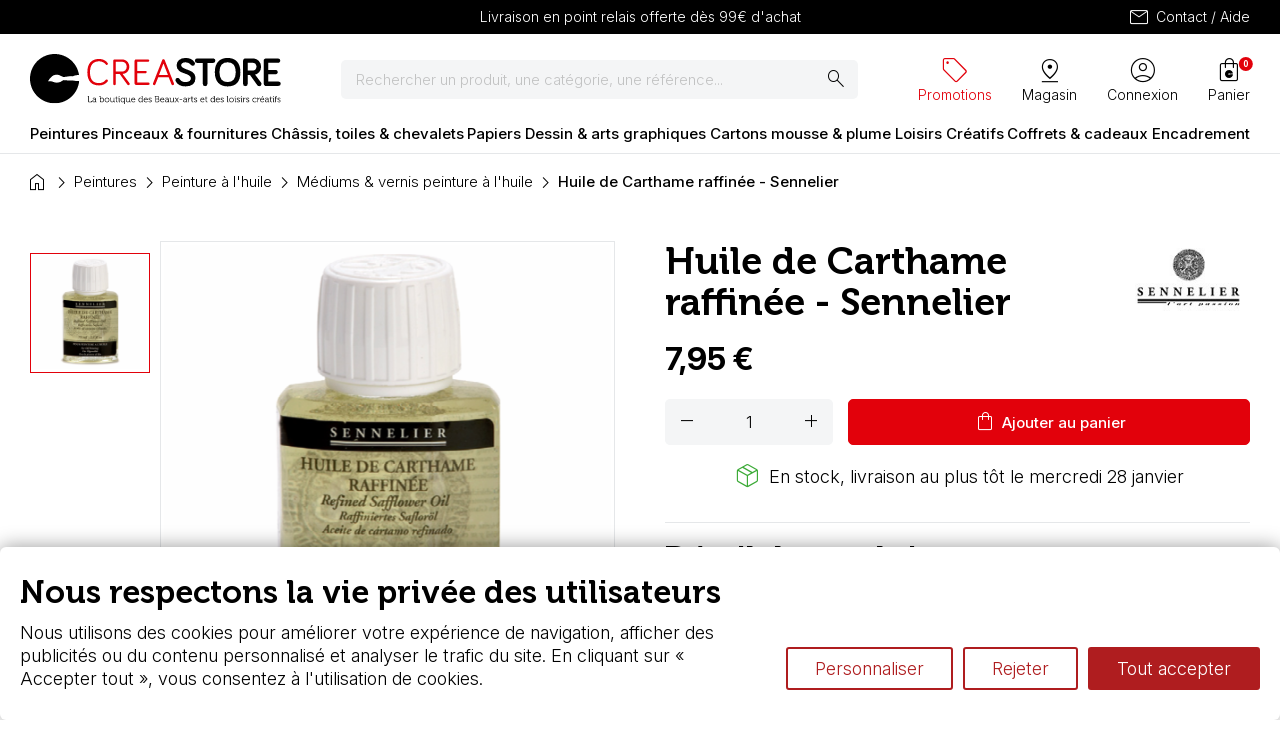

--- FILE ---
content_type: text/html; charset=utf-8
request_url: https://www.creastore.com/mediums-vernis-peinture-huile/1181-huile-carthame-sennelier.html
body_size: 27750
content:
<!doctype html>
<html lang="fr-FR">

  <head>
    
      
  <meta charset="utf-8">


  <meta http-equiv="x-ua-compatible" content="ie=edge">



  <title>Huile de Carthame raffinée - Creastore</title>
  
    <link rel="preconnect" href="https://fonts.googleapis.com">
<link rel="preconnect" href="https://fonts.gstatic.com" crossorigin>
<script data-keepinline="true">
    var cdcGtmApi = '//www.creastore.com/module/cdc_googletagmanager/async';
    var ajaxShippingEvent = 1;
    var ajaxPaymentEvent = 1;

/* datalayer */
dataLayer = window.dataLayer || [];
    let cdcDatalayer = {"event":"view_item","pageCategory":"product","ecommerce":{"currency":"EUR","value":"7.95","items":[{"item_id":"1181","item_name":"Huile de Carthame raffinee - Sennelier","item_reference":"CREHCART-6298","item_brand":"Sennelier","item_category":"Peintures","item_category2":"Peinture a l'huile","item_category3":"Mediums & vernis peinture a l'huile","price":"7.95","price_tax_exc":"6.63","price_tax_inc":"7.95","quantity":1,"google_business_vertical":"retail"}]}};
    dataLayer.push(cdcDatalayer);

/* call to GTM Tag */
(function(w,d,s,l,i){w[l]=w[l]||[];w[l].push({'gtm.start':
new Date().getTime(),event:'gtm.js'});var f=d.getElementsByTagName(s)[0],
j=d.createElement(s),dl=l!='dataLayer'?'&l='+l:'';j.async=true;j.src=
'https://www.googletagmanager.com/gtm.js?id='+i+dl;f.parentNode.insertBefore(j,f);
})(window,document,'script','dataLayer','GTM-WX93DW');

/* async call to avoid cache system for dynamic data */
dataLayer.push({
  'event': 'datalayer_ready'
});
</script>
  
  <meta name="description" content="Huile de Carthame raffinée pour peinture à l&#039;huile, de marque Sennelier">
  <meta name="keywords" content="">
        <link rel="canonical" href="https://www.creastore.com/mediums-vernis-peinture-huile/1181-huile-carthame-sennelier.html">
    
      
  
  
    <script type="application/ld+json">
  {
    "@context": "https://schema.org",
    "@type": "Organization",
    "name" : "Creastore",
    "url" : "https://www.creastore.com/"
         ,"logo": {
        "@type": "ImageObject",
        "url":"https://www.creastore.com/img/logo-1734017371.svg"
      }
      }
</script>

<script type="application/ld+json">
  {
    "@context": "https://schema.org",
    "@type": "WebPage",
    "isPartOf": {
      "@type": "WebSite",
      "url":  "https://www.creastore.com/",
      "name": "Creastore"
    },
    "name": "Huile de Carthame raffinée",
    "url":  "https://www.creastore.com/mediums-vernis-peinture-huile/1181-huile-carthame-sennelier.html"
  }
</script>


  <script type="application/ld+json">
    {
      "@context": "https://schema.org",
      "@type": "BreadcrumbList",
      "itemListElement": [
                  {
            "@type": "ListItem",
            "position": 1,
            "name": "Accueil",
            "item": "https://www.creastore.com/"
          },                  {
            "@type": "ListItem",
            "position": 2,
            "name": "Peintures",
            "item": "https://www.creastore.com/11-Peintures"
          },                  {
            "@type": "ListItem",
            "position": 3,
            "name": "Peinture à l&#039;huile",
            "item": "https://www.creastore.com/12-peinture-huile"
          },                  {
            "@type": "ListItem",
            "position": 4,
            "name": "Médiums &amp; vernis peinture à l&#039;huile",
            "item": "https://www.creastore.com/127-mediums-vernis-peinture-huile"
          },                  {
            "@type": "ListItem",
            "position": 5,
            "name": "Huile de Carthame raffinée - Sennelier",
            "item": "https://www.creastore.com/mediums-vernis-peinture-huile/1181-huile-carthame-sennelier.html"
          }              ]
    }
  </script>
  
  
  
        <script type="application/ld+json">
  {
    "@context": "https://schema.org/",
    "@type": "Product",
    "name": "Huile de Carthame raffinée - Sennelier",
    "description": "Huile de Carthame raffinée pour peinture à l&#039;huile, de marque Sennelier",
    "category": "Médiums &amp; vernis peinture à l&#039;huile",
    "image" :"https://www.creastore.com/1563-home_default/huile-carthame-sennelier.jpg",    "sku": "CREHCART-6298",
    "mpn": "CREHCART-6298"
    ,"gtin13": "3046450466826"
        ,
    "brand": {
      "@type": "Brand",
      "name": "Sennelier"
    }
            ,
    "weight": {
        "@context": "https://schema.org",
        "@type": "QuantitativeValue",
        "value": "0.100000",
        "unitCode": "kg"
    }
        ,
    "offers": {
      "@type": "Offer",
      "priceCurrency": "EUR",
      "name": "Huile de Carthame raffinée - Sennelier",
      "price": "7.95",
      "url": "https://www.creastore.com/mediums-vernis-peinture-huile/1181-huile-carthame-sennelier.html",
      "priceValidUntil": "2026-02-08",
              "image": ["https://www.creastore.com/1563-large_default/huile-carthame-sennelier.jpg"],
            "sku": "CREHCART-6298",
      "mpn": "CREHCART-6298",
      "gtin13": "3046450466826",                  "availability": "https://schema.org/InStock",
      "seller": {
        "@type": "Organization",
        "name": "Creastore"
      }
    }
      }
</script>

  
  
    
  

  
    <meta property="og:title" content="Huile de Carthame raffinée" />
    <meta property="og:description" content="Huile de Carthame raffinée pour peinture à l&#039;huile, de marque Sennelier" />
    <meta property="og:url" content="https://www.creastore.com/mediums-vernis-peinture-huile/1181-huile-carthame-sennelier.html" />
    <meta property="og:site_name" content="Creastore" />
        



  <meta name="viewport" content="width=device-width, initial-scale=1">



  <link rel="icon" type="image/vnd.microsoft.icon" href="https://www.creastore.com/img/favicon.ico?1747317389">
  <link rel="shortcut icon" type="image/x-icon" href="https://www.creastore.com/img/favicon.ico?1747317389">



    <link rel="stylesheet" href="https://cdn.jsdelivr.net/npm/swiper@11/swiper-bundle.min.css" type="text/css" media="all">
  <link rel="stylesheet" href="https://www.creastore.com/themes/creastore/assets/cache/theme-fc5c0a67.css" type="text/css" media="all">




    <script type="text/javascript" src="https://www.creastore.com/themes/creastore/assets/cache/head-2eb56766.js" ></script>


  <script type="text/javascript">
        var comment_tab = "1";
        var jolisearch = {"amb_joli_search_action":"https:\/\/www.creastore.com\/module\/ambjolisearch\/jolisearch","amb_joli_search_link":"https:\/\/www.creastore.com\/module\/ambjolisearch\/jolisearch","amb_joli_search_controller":"jolisearch","blocksearch_type":"top","show_cat_desc":0,"ga_acc":0,"id_lang":1,"url_rewriting":true,"use_autocomplete":1,"minwordlen":3,"l_products":"Nos produits","l_manufacturers":"Nos marques","l_suppliers":"Nos fournisseurs","l_categories":"Nos cat\u00e9gories","l_no_results_found":"Aucun produit ne correspond \u00e0 cette recherche","l_more_results":"Montrer tous les r\u00e9sultats \u00bb","ENT_QUOTES":3,"jolisearch_position":{"my":"center top","at":"center bottom","collision":"fit none"},"classes":"ps17 centered-list","display_manufacturer":"","display_supplier":"","display_category":"","use_mobile_ux":"","mobile_media_breakpoint":"576","mobile_opening_selector":"","show_add_to_cart_button":"","add_to_cart_button_style":1,"show_features":"","feature_ids":[],"show_feature_values_only":false,"show_price":"1","theme":"finder"};
        var lgcomments_products_default_display = "3";
        var lgcomments_products_extra_display = "10";
        var module_dir = "\/modules\/lgcomments\/";
        var order_button_content = "Transformer en devis";
        var prestashop = {"cart":{"products":[],"totals":{"total":{"type":"total","label":"Total","amount":0,"value":"0,00\u00a0\u20ac"},"total_including_tax":{"type":"total","label":"Total TTC","amount":0,"value":"0,00\u00a0\u20ac"},"total_excluding_tax":{"type":"total","label":"Total HT :","amount":0,"value":"0,00\u00a0\u20ac"}},"subtotals":{"products":{"type":"products","label":"Sous-total","amount":0,"value":"0,00\u00a0\u20ac"},"discounts":null,"shipping":{"type":"shipping","label":"Livraison","amount":0,"value":""},"tax":{"type":"tax","label":"Taxes incluses","amount":0,"value":"0,00\u00a0\u20ac"}},"products_count":0,"summary_string":"0 articles","vouchers":{"allowed":1,"added":[]},"discounts":[],"minimalPurchase":0,"minimalPurchaseRequired":""},"currency":{"id":1,"name":"Euro","iso_code":"EUR","iso_code_num":"978","sign":"\u20ac"},"customer":{"lastname":null,"firstname":null,"email":null,"birthday":null,"newsletter":null,"newsletter_date_add":null,"optin":null,"website":null,"company":null,"siret":null,"ape":null,"is_logged":false,"gender":{"type":null,"name":null},"addresses":[]},"country":{"id_zone":"9","id_currency":"0","call_prefix":"33","iso_code":"FR","active":"1","contains_states":"0","need_identification_number":"0","need_zip_code":"1","zip_code_format":"NNNNN","display_tax_label":"1","name":"France","id":8},"language":{"name":"Fran\u00e7ais (French)","iso_code":"fr","locale":"fr-FR","language_code":"fr","active":"1","is_rtl":"0","date_format_lite":"d\/m\/Y","date_format_full":"d\/m\/Y H:i:s","id":1},"page":{"title":"","canonical":"https:\/\/www.creastore.com\/mediums-vernis-peinture-huile\/1181-huile-carthame-sennelier.html","meta":{"title":"Huile de Carthame raffin\u00e9e","description":"Huile de Carthame raffin\u00e9e pour peinture \u00e0 l'huile, de marque Sennelier","keywords":"","robots":"index"},"page_name":"product","body_classes":{"lang-fr":true,"lang-rtl":false,"country-FR":true,"currency-EUR":true,"layout-full-width":true,"page-product":true,"tax-display-enabled":true,"page-customer-account":false,"product-id-1181":true,"product-Huile de Carthame raffin\u00e9e - Sennelier":true,"product-id-category-127":true,"product-id-manufacturer-8":true,"product-id-supplier-3":true,"product-available-for-order":true},"admin_notifications":[],"password-policy":{"feedbacks":{"0":"Tr\u00e8s faible","1":"Faible","2":"Moyenne","3":"Fort","4":"Tr\u00e8s fort","Straight rows of keys are easy to guess":"Les suites de touches sur le clavier sont faciles \u00e0 deviner","Short keyboard patterns are easy to guess":"Les mod\u00e8les courts sur le clavier sont faciles \u00e0 deviner.","Use a longer keyboard pattern with more turns":"Utilisez une combinaison de touches plus longue et plus complexe.","Repeats like \"aaa\" are easy to guess":"Les r\u00e9p\u00e9titions (ex. : \"aaa\") sont faciles \u00e0 deviner.","Repeats like \"abcabcabc\" are only slightly harder to guess than \"abc\"":"Les r\u00e9p\u00e9titions (ex. : \"abcabcabc\") sont seulement un peu plus difficiles \u00e0 deviner que \"abc\".","Sequences like abc or 6543 are easy to guess":"Les s\u00e9quences (ex. : abc ou 6543) sont faciles \u00e0 deviner.","Recent years are easy to guess":"Les ann\u00e9es r\u00e9centes sont faciles \u00e0 deviner.","Dates are often easy to guess":"Les dates sont souvent faciles \u00e0 deviner.","This is a top-10 common password":"Ce mot de passe figure parmi les 10 mots de passe les plus courants.","This is a top-100 common password":"Ce mot de passe figure parmi les 100 mots de passe les plus courants.","This is a very common password":"Ceci est un mot de passe tr\u00e8s courant.","This is similar to a commonly used password":"Ce mot de passe est similaire \u00e0 un mot de passe couramment utilis\u00e9.","A word by itself is easy to guess":"Un mot seul est facile \u00e0 deviner.","Names and surnames by themselves are easy to guess":"Les noms et les surnoms seuls sont faciles \u00e0 deviner.","Common names and surnames are easy to guess":"Les noms et les pr\u00e9noms courants sont faciles \u00e0 deviner.","Use a few words, avoid common phrases":"Utilisez quelques mots, \u00e9vitez les phrases courantes.","No need for symbols, digits, or uppercase letters":"Pas besoin de symboles, de chiffres ou de majuscules.","Avoid repeated words and characters":"\u00c9viter de r\u00e9p\u00e9ter les mots et les caract\u00e8res.","Avoid sequences":"\u00c9viter les s\u00e9quences.","Avoid recent years":"\u00c9vitez les ann\u00e9es r\u00e9centes.","Avoid years that are associated with you":"\u00c9vitez les ann\u00e9es qui vous sont associ\u00e9es.","Avoid dates and years that are associated with you":"\u00c9vitez les dates et les ann\u00e9es qui vous sont associ\u00e9es.","Capitalization doesn't help very much":"Les majuscules ne sont pas tr\u00e8s utiles.","All-uppercase is almost as easy to guess as all-lowercase":"Un mot de passe tout en majuscules est presque aussi facile \u00e0 deviner qu'un mot de passe tout en minuscules.","Reversed words aren't much harder to guess":"Les mots invers\u00e9s ne sont pas beaucoup plus difficiles \u00e0 deviner.","Predictable substitutions like '@' instead of 'a' don't help very much":"Les substitutions pr\u00e9visibles comme '\"@\" au lieu de \"a\" n'aident pas beaucoup.","Add another word or two. Uncommon words are better.":"Ajoutez un autre mot ou deux. Pr\u00e9f\u00e9rez les mots peu courants."}}},"shop":{"name":"Creastore","logo":"https:\/\/www.creastore.com\/img\/logo-1734017371.svg","stores_icon":"https:\/\/www.creastore.com\/img\/logo_stores.png","favicon":"https:\/\/www.creastore.com\/img\/favicon.ico"},"core_js_public_path":"\/themes\/","urls":{"base_url":"https:\/\/www.creastore.com\/","current_url":"https:\/\/www.creastore.com\/mediums-vernis-peinture-huile\/1181-huile-carthame-sennelier.html","shop_domain_url":"https:\/\/www.creastore.com","img_ps_url":"https:\/\/www.creastore.com\/img\/","img_cat_url":"https:\/\/www.creastore.com\/img\/c\/","img_lang_url":"https:\/\/www.creastore.com\/img\/l\/","img_prod_url":"https:\/\/www.creastore.com\/img\/p\/","img_manu_url":"https:\/\/www.creastore.com\/img\/m\/","img_sup_url":"https:\/\/www.creastore.com\/img\/su\/","img_ship_url":"https:\/\/www.creastore.com\/img\/s\/","img_store_url":"https:\/\/www.creastore.com\/img\/st\/","img_col_url":"https:\/\/www.creastore.com\/img\/co\/","img_url":"https:\/\/www.creastore.com\/themes\/creastore\/assets\/img\/","css_url":"https:\/\/www.creastore.com\/themes\/creastore\/assets\/css\/","js_url":"https:\/\/www.creastore.com\/themes\/creastore\/assets\/js\/","pic_url":"https:\/\/www.creastore.com\/upload\/","theme_assets":"https:\/\/www.creastore.com\/themes\/creastore\/assets\/","theme_dir":"https:\/\/www.creastore.com\/themes\/creastore\/","pages":{"address":"https:\/\/www.creastore.com\/adresse","addresses":"https:\/\/www.creastore.com\/adresses","authentication":"https:\/\/www.creastore.com\/connexion","manufacturer":"https:\/\/www.creastore.com\/marques","cart":"https:\/\/www.creastore.com\/panier","category":"https:\/\/www.creastore.com\/index.php?controller=category","cms":"https:\/\/www.creastore.com\/index.php?controller=cms","contact":"https:\/\/www.creastore.com\/contactez-nous","discount":"https:\/\/www.creastore.com\/reduction","guest_tracking":"https:\/\/www.creastore.com\/suivi-commande-invite","history":"https:\/\/www.creastore.com\/historique-commandes","identity":"https:\/\/www.creastore.com\/identite","index":"https:\/\/www.creastore.com\/","my_account":"https:\/\/www.creastore.com\/mon-compte","order_confirmation":"https:\/\/www.creastore.com\/confirmation-commande","order_detail":"https:\/\/www.creastore.com\/index.php?controller=order-detail","order_follow":"https:\/\/www.creastore.com\/suivi-commande","order":"https:\/\/www.creastore.com\/commande","order_return":"https:\/\/www.creastore.com\/index.php?controller=order-return","order_slip":"https:\/\/www.creastore.com\/avoirs","pagenotfound":"https:\/\/www.creastore.com\/page-introuvable","password":"https:\/\/www.creastore.com\/recuperation-mot-de-passe","pdf_invoice":"https:\/\/www.creastore.com\/index.php?controller=pdf-invoice","pdf_order_return":"https:\/\/www.creastore.com\/index.php?controller=pdf-order-return","pdf_order_slip":"https:\/\/www.creastore.com\/index.php?controller=pdf-order-slip","prices_drop":"https:\/\/www.creastore.com\/promotions","product":"https:\/\/www.creastore.com\/index.php?controller=product","registration":"https:\/\/www.creastore.com\/index.php?controller=registration","search":"https:\/\/www.creastore.com\/recherche","sitemap":"https:\/\/www.creastore.com\/sitemap","stores":"https:\/\/www.creastore.com\/magasins","supplier":"https:\/\/www.creastore.com\/fournisseur","new_products":"https:\/\/www.creastore.com\/nouveaux-produits","brands":"https:\/\/www.creastore.com\/marques","register":"https:\/\/www.creastore.com\/index.php?controller=registration","order_login":"https:\/\/www.creastore.com\/commande?login=1"},"alternative_langs":[],"actions":{"logout":"https:\/\/www.creastore.com\/?mylogout="},"no_picture_image":{"bySize":{"cart_default":{"url":"https:\/\/www.creastore.com\/img\/p\/fr-default-cart_default.jpg","width":125,"height":125},"small_default":{"url":"https:\/\/www.creastore.com\/img\/p\/fr-default-small_default.jpg","width":135,"height":135},"home_default":{"url":"https:\/\/www.creastore.com\/img\/p\/fr-default-home_default.jpg","width":250,"height":250},"large_product":{"url":"https:\/\/www.creastore.com\/img\/p\/fr-default-large_product.jpg","width":500,"height":500},"medium_default":{"url":"https:\/\/www.creastore.com\/img\/p\/fr-default-medium_default.jpg","width":500,"height":500},"large_default":{"url":"https:\/\/www.creastore.com\/img\/p\/fr-default-large_default.jpg","width":800,"height":800}},"small":{"url":"https:\/\/www.creastore.com\/img\/p\/fr-default-cart_default.jpg","width":125,"height":125},"medium":{"url":"https:\/\/www.creastore.com\/img\/p\/fr-default-large_product.jpg","width":500,"height":500},"large":{"url":"https:\/\/www.creastore.com\/img\/p\/fr-default-large_default.jpg","width":800,"height":800},"legend":""}},"configuration":{"display_taxes_label":true,"display_prices_tax_incl":true,"is_catalog":false,"show_prices":true,"opt_in":{"partner":false},"quantity_discount":{"type":"discount","label":"Remise sur prix unitaire"},"voucher_enabled":1,"return_enabled":0},"field_required":[],"breadcrumb":{"links":[{"title":"Accueil","url":"https:\/\/www.creastore.com\/"},{"title":"Peintures","url":"https:\/\/www.creastore.com\/11-Peintures"},{"title":"Peinture \u00e0 l'huile","url":"https:\/\/www.creastore.com\/12-peinture-huile"},{"title":"M\u00e9diums & vernis peinture \u00e0 l'huile","url":"https:\/\/www.creastore.com\/127-mediums-vernis-peinture-huile"},{"title":"Huile de Carthame raffin\u00e9e - Sennelier","url":"https:\/\/www.creastore.com\/mediums-vernis-peinture-huile\/1181-huile-carthame-sennelier.html"}],"count":5},"link":{"protocol_link":"https:\/\/","protocol_content":"https:\/\/"},"time":1769251643,"static_token":"b4a1cad7256abd9b4c77c9d6e83b40b4","token":"dcf9b245eb40de053e0202cb219808a4","debug":false,"theme_options":{"contact_email":"","contact_opening_hours":"","contact_phone":"","footer-identity-col-catchphrase":"Creastore, vente de fournitures beaux-arts depuis 2000","social_media":"{\"facebook\":{\"name\":\"facebook\",\"label\":\"Facebook\",\"placeholder\":\"https:\\\/\\\/www.facebook.com\\\/...\",\"value\":\"https:\\\/\\\/www.facebook.com\\\/creastorecom\",\"order\":0},\"linkedin\":{\"name\":\"linkedin\",\"label\":\"Linkedin\",\"placeholder\":\"https:\\\/\\\/www.linkedin.com\\\/...\",\"value\":\"\",\"order\":1},\"instagram\":{\"name\":\"instagram\",\"label\":\"Instagram\",\"placeholder\":\"https:\\\/\\\/www.instagram.com\\\/...\",\"value\":\"\",\"order\":2}}","visual_identity_logo_compact":"\/img\/themeoptions\/visual_identity_logo_compact\/6787c0b72ec682.21278510.svg"},"modules":{"stafe_themeoptions":null}};
        var prestashopFacebookAjaxController = "https:\/\/www.creastore.com\/module\/ps_facebook\/Ajax";
        var psemailsubscription_subscription = "https:\/\/www.creastore.com\/module\/ps_emailsubscription\/subscription";
        var psr_icon_color = "#F19D76";
        var review_controller_link = "https:\/\/www.creastore.com\/module\/lgcomments\/reviews";
        var review_controller_name = "index.php?controller=module-lgcomments-reviews";
        var send_successfull_msg = "La critique a \u00e9t\u00e9 correctement envoy\u00e9e.";
        var sliderblocks = 4;
        var star_color = "red";
        var star_style = "plain";
      </script>



  <style>.ets_mm_megamenu .mm_menus_li .h4,
.ets_mm_megamenu .mm_menus_li .h5,
.ets_mm_megamenu .mm_menus_li .h6,
.ets_mm_megamenu .mm_menus_li .h1,
.ets_mm_megamenu .mm_menus_li .h2,
.ets_mm_megamenu .mm_menus_li .h3,
.ets_mm_megamenu .mm_menus_li .h4 *:not(i),
.ets_mm_megamenu .mm_menus_li .h5 *:not(i),
.ets_mm_megamenu .mm_menus_li .h6 *:not(i),
.ets_mm_megamenu .mm_menus_li .h1 *:not(i),
.ets_mm_megamenu .mm_menus_li .h2 *:not(i),
.ets_mm_megamenu .mm_menus_li .h3 *:not(i),
.ets_mm_megamenu .mm_menus_li > a{
    font-family: inherit;
}
.ets_mm_megamenu *:not(.fa):not(i){
    font-family: inherit;
}

.ets_mm_block *{
    font-size: 15px;
}    

@media (min-width: 768px){
/*layout 1*/
    .ets_mm_megamenu.layout_layout1{
        background: ;
    }
    .layout_layout1 .ets_mm_megamenu_content{
      background: linear-gradient(#FFFFFF, #F2F2F2) repeat scroll 0 0 rgba(0, 0, 0, 0);
      background: -webkit-linear-gradient(#FFFFFF, #F2F2F2) repeat scroll 0 0 rgba(0, 0, 0, 0);
      background: -o-linear-gradient(#FFFFFF, #F2F2F2) repeat scroll 0 0 rgba(0, 0, 0, 0);
    }
    .ets_mm_megamenu.layout_layout1:not(.ybc_vertical_menu) .mm_menus_ul{
         background: ;
    }

    #header .layout_layout1:not(.ybc_vertical_menu) .mm_menus_li > a,
    .layout_layout1 .ybc-menu-vertical-button,
    .layout_layout1 .mm_extra_item *{
        color: #414141
    }
    .layout_layout1 .ybc-menu-vertical-button .ybc-menu-button-toggle_icon_default .icon-bar{
        background-color: #414141
    }
    .layout_layout1:not(.click_open_submenu) .mm_menus_li:hover > a,
    .layout_layout1.click_open_submenu .mm_menus_li.open_li > a,
    .layout_layout1 .mm_menus_li.active > a,
    #header .layout_layout1:not(.click_open_submenu) .mm_menus_li:hover > a,
    #header .layout_layout1.click_open_submenu .mm_menus_li.open_li > a,
    #header .layout_layout1 .mm_menus_li.menu_hover > a,
    .layout_layout1:hover .ybc-menu-vertical-button,
    .layout_layout1 .mm_extra_item button[type="submit"]:hover i,
    #header .layout_layout1 .mm_menus_li.active > a{
        color: #ec4249;
    }
    
    .layout_layout1:not(.ybc_vertical_menu):not(.click_open_submenu) .mm_menus_li > a:before,
    .layout_layout1:not(.ybc_vertical_menu).click_open_submenu .mm_menus_li.open_li > a:before,
    .layout_layout1.ybc_vertical_menu:hover .ybc-menu-vertical-button:before,
    .layout_layout1:hover .ybc-menu-vertical-button .ybc-menu-button-toggle_icon_default .icon-bar,
    .ybc-menu-vertical-button.layout_layout1:hover{background-color: #ec4249;}
    
    .layout_layout1:not(.ybc_vertical_menu):not(.click_open_submenu) .mm_menus_li:hover > a,
    .layout_layout1:not(.ybc_vertical_menu).click_open_submenu .mm_menus_li.open_li > a,
    .layout_layout1:not(.ybc_vertical_menu) .mm_menus_li.menu_hover > a,
    .ets_mm_megamenu.layout_layout1.ybc_vertical_menu:hover,
    #header .layout_layout1:not(.ybc_vertical_menu):not(.click_open_submenu) .mm_menus_li:hover > a,
    #header .layout_layout1:not(.ybc_vertical_menu).click_open_submenu .mm_menus_li.open_li > a,
    #header .layout_layout1:not(.ybc_vertical_menu) .mm_menus_li.menu_hover > a,
    .ets_mm_megamenu.layout_layout1.ybc_vertical_menu:hover{
        background: #ffffff;
    }
    
    .layout_layout1.ets_mm_megamenu .mm_columns_ul,
    .layout_layout1.ybc_vertical_menu .mm_menus_ul{
        background-color: #ffffff;
    }
    #header .layout_layout1 .ets_mm_block_content a,
    #header .layout_layout1 .ets_mm_block_content p,
    .layout_layout1.ybc_vertical_menu .mm_menus_li > a,
    #header .layout_layout1.ybc_vertical_menu .mm_menus_li > a{
        color: #414141;
    }
    
    .layout_layout1 .mm_columns_ul .h1,
    .layout_layout1 .mm_columns_ul .h2,
    .layout_layout1 .mm_columns_ul .h3,
    .layout_layout1 .mm_columns_ul .h4,
    .layout_layout1 .mm_columns_ul .h5,
    .layout_layout1 .mm_columns_ul .h6,
    .layout_layout1 .mm_columns_ul .ets_mm_block > .h1 a,
    .layout_layout1 .mm_columns_ul .ets_mm_block > .h2 a,
    .layout_layout1 .mm_columns_ul .ets_mm_block > .h3 a,
    .layout_layout1 .mm_columns_ul .ets_mm_block > .h4 a,
    .layout_layout1 .mm_columns_ul .ets_mm_block > .h5 a,
    .layout_layout1 .mm_columns_ul .ets_mm_block > .h6 a,
    #header .layout_layout1 .mm_columns_ul .ets_mm_block > .h1 a,
    #header .layout_layout1 .mm_columns_ul .ets_mm_block > .h2 a,
    #header .layout_layout1 .mm_columns_ul .ets_mm_block > .h3 a,
    #header .layout_layout1 .mm_columns_ul .ets_mm_block > .h4 a,
    #header .layout_layout1 .mm_columns_ul .ets_mm_block > .h5 a,
    #header .layout_layout1 .mm_columns_ul .ets_mm_block > .h6 a,
    .layout_layout1 .mm_columns_ul .h1,
    .layout_layout1 .mm_columns_ul .h2,
    .layout_layout1 .mm_columns_ul .h3,
    .layout_layout1 .mm_columns_ul .h4,
    .layout_layout1 .mm_columns_ul .h5,
    .layout_layout1 .mm_columns_ul .h6{
        color: #414141;
    }
    
    
    .layout_layout1 li:hover > a,
    .layout_layout1 li > a:hover,
    .layout_layout1 .mm_tabs_li.open .mm_tab_toggle_title,
    .layout_layout1 .mm_tabs_li.open .mm_tab_toggle_title a,
    .layout_layout1 .mm_tabs_li:hover .mm_tab_toggle_title,
    .layout_layout1 .mm_tabs_li:hover .mm_tab_toggle_title a,
    #header .layout_layout1 .mm_tabs_li.open .mm_tab_toggle_title,
    #header .layout_layout1 .mm_tabs_li.open .mm_tab_toggle_title a,
    #header .layout_layout1 .mm_tabs_li:hover .mm_tab_toggle_title,
    #header .layout_layout1 .mm_tabs_li:hover .mm_tab_toggle_title a,
    .layout_layout1.ybc_vertical_menu .mm_menus_li > a,
    #header .layout_layout1 li:hover > a,
    .layout_layout1.ybc_vertical_menu:not(.click_open_submenu) .mm_menus_li:hover > a,
    .layout_layout1.ybc_vertical_menu.click_open_submenu .mm_menus_li.open_li > a,
    #header .layout_layout1.ybc_vertical_menu:not(.click_open_submenu) .mm_menus_li:hover > a,
    #header .layout_layout1.ybc_vertical_menu.click_open_submenu .mm_menus_li.open_li > a,
    #header .layout_layout1 .mm_columns_ul .mm_block_type_product .product-title > a:hover,
    #header .layout_layout1 li > a:hover{color: #ec4249;}
    
    
/*end layout 1*/
    
    
    /*layout 2*/
    .ets_mm_megamenu.layout_layout2{
        background-color: #3cabdb;
    }
    
    #header .layout_layout2:not(.ybc_vertical_menu) .mm_menus_li > a,
    .layout_layout2 .ybc-menu-vertical-button,
    .layout_layout2 .mm_extra_item *{
        color: #ffffff
    }
    .layout_layout2 .ybc-menu-vertical-button .ybc-menu-button-toggle_icon_default .icon-bar{
        background-color: #ffffff
    }
    .layout_layout2:not(.ybc_vertical_menu):not(.click_open_submenu) .mm_menus_li:hover > a,
    .layout_layout2:not(.ybc_vertical_menu).click_open_submenu .mm_menus_li.open_li > a,
    .layout_layout2:not(.ybc_vertical_menu) .mm_menus_li.active > a,
    #header .layout_layout2:not(.ybc_vertical_menu):not(.click_open_submenu) .mm_menus_li:hover > a,
    #header .layout_layout2:not(.ybc_vertical_menu).click_open_submenu .mm_menus_li.open_li > a,
    .layout_layout2:hover .ybc-menu-vertical-button,
    .layout_layout2 .mm_extra_item button[type="submit"]:hover i,
    #header .layout_layout2:not(.ybc_vertical_menu) .mm_menus_li.active > a{color: #ffffff;}
    
    .layout_layout2:hover .ybc-menu-vertical-button .ybc-menu-button-toggle_icon_default .icon-bar{
        background-color: #ffffff;
    }
    .layout_layout2:not(.ybc_vertical_menu):not(.click_open_submenu) .mm_menus_li:hover > a,
    .layout_layout2:not(.ybc_vertical_menu).click_open_submenu .mm_menus_li.open_li > a,
    #header .layout_layout2:not(.ybc_vertical_menu):not(.click_open_submenu) .mm_menus_li:hover > a,
    #header .layout_layout2:not(.ybc_vertical_menu).click_open_submenu .mm_menus_li.open_li > a,
    .ets_mm_megamenu.layout_layout2.ybc_vertical_menu:hover{
        background-color: #50b4df;
    }
    
    .layout_layout2.ets_mm_megamenu .mm_columns_ul,
    .layout_layout2.ybc_vertical_menu .mm_menus_ul{
        background-color: #ffffff;
    }
    #header .layout_layout2 .ets_mm_block_content a,
    .layout_layout2.ybc_vertical_menu .mm_menus_li > a,
    #header .layout_layout2.ybc_vertical_menu .mm_menus_li > a,
    #header .layout_layout2 .ets_mm_block_content p{
        color: #666666;
    }
    
    .layout_layout2 .mm_columns_ul .h1,
    .layout_layout2 .mm_columns_ul .h2,
    .layout_layout2 .mm_columns_ul .h3,
    .layout_layout2 .mm_columns_ul .h4,
    .layout_layout2 .mm_columns_ul .h5,
    .layout_layout2 .mm_columns_ul .h6,
    .layout_layout2 .mm_columns_ul .ets_mm_block > .h1 a,
    .layout_layout2 .mm_columns_ul .ets_mm_block > .h2 a,
    .layout_layout2 .mm_columns_ul .ets_mm_block > .h3 a,
    .layout_layout2 .mm_columns_ul .ets_mm_block > .h4 a,
    .layout_layout2 .mm_columns_ul .ets_mm_block > .h5 a,
    .layout_layout2 .mm_columns_ul .ets_mm_block > .h6 a,
    #header .layout_layout2 .mm_columns_ul .ets_mm_block > .h1 a,
    #header .layout_layout2 .mm_columns_ul .ets_mm_block > .h2 a,
    #header .layout_layout2 .mm_columns_ul .ets_mm_block > .h3 a,
    #header .layout_layout2 .mm_columns_ul .ets_mm_block > .h4 a,
    #header .layout_layout2 .mm_columns_ul .ets_mm_block > .h5 a,
    #header .layout_layout2 .mm_columns_ul .ets_mm_block > .h6 a,
    .layout_layout2 .mm_columns_ul .h1,
    .layout_layout2 .mm_columns_ul .h2,
    .layout_layout2 .mm_columns_ul .h3,
    .layout_layout2 .mm_columns_ul .h4,
    .layout_layout2 .mm_columns_ul .h5,
    .layout_layout2 .mm_columns_ul .h6{
        color: #414141;
    }
    
    
    .layout_layout2 li:hover > a,
    .layout_layout2 li > a:hover,
    .layout_layout2 .mm_tabs_li.open .mm_tab_toggle_title,
    .layout_layout2 .mm_tabs_li.open .mm_tab_toggle_title a,
    .layout_layout2 .mm_tabs_li:hover .mm_tab_toggle_title,
    .layout_layout2 .mm_tabs_li:hover .mm_tab_toggle_title a,
    #header .layout_layout2 .mm_tabs_li.open .mm_tab_toggle_title,
    #header .layout_layout2 .mm_tabs_li.open .mm_tab_toggle_title a,
    #header .layout_layout2 .mm_tabs_li:hover .mm_tab_toggle_title,
    #header .layout_layout2 .mm_tabs_li:hover .mm_tab_toggle_title a,
    #header .layout_layout2 li:hover > a,
    .layout_layout2.ybc_vertical_menu .mm_menus_li > a,
    .layout_layout2.ybc_vertical_menu:not(.click_open_submenu) .mm_menus_li:hover > a,
    .layout_layout2.ybc_vertical_menu.click_open_submenu .mm_menus_li.open_li > a,
    #header .layout_layout2.ybc_vertical_menu:not(.click_open_submenu) .mm_menus_li:hover > a,
    #header .layout_layout2.ybc_vertical_menu.click_open_submenu.open_li .mm_menus_li > a,
    #header .layout_layout2 .mm_columns_ul .mm_block_type_product .product-title > a:hover,
    #header .layout_layout2 li > a:hover{color: #fc4444;}
    
    
    
    /*layout 3*/
    .ets_mm_megamenu.layout_layout3,
    .layout_layout3 .mm_tab_li_content{
        background-color: #333333;
        
    }
    #header .layout_layout3:not(.ybc_vertical_menu) .mm_menus_li > a,
    .layout_layout3 .ybc-menu-vertical-button,
    .layout_layout3 .mm_extra_item *{
        color: #ffffff
    }
    .layout_layout3 .ybc-menu-vertical-button .ybc-menu-button-toggle_icon_default .icon-bar{
        background-color: #ffffff
    }
    .layout_layout3:not(.click_open_submenu) .mm_menus_li:hover > a,
    .layout_layout3.click_open_submenu .mm_menus_li.open_li > a,
    .layout_layout3 .mm_menus_li.active > a,
    .layout_layout3 .mm_extra_item button[type="submit"]:hover i,
    #header .layout_layout3:not(.click_open_submenu) .mm_menus_li:hover > a,
    #header .layout_layout3.click_open_submenu .mm_menus_li.open_li > a,
    #header .layout_layout3 .mm_menus_li.active > a,
    .layout_layout3:hover .ybc-menu-vertical-button,
    .layout_layout3:hover .ybc-menu-vertical-button .ybc-menu-button-toggle_icon_default .icon-bar{
        color: #ffffff;
    }
    
    .layout_layout3:not(.ybc_vertical_menu):not(.click_open_submenu) .mm_menus_li:hover > a,
    .layout_layout3:not(.ybc_vertical_menu).click_open_submenu .mm_menus_li.open_li > a,
    #header .layout_layout3:not(.ybc_vertical_menu):not(.click_open_submenu) .mm_menus_li:hover > a,
    #header .layout_layout3:not(.ybc_vertical_menu).click_open_submenu .mm_menus_li.open_li > a,
    .ets_mm_megamenu.layout_layout3.ybc_vertical_menu:hover,
    .layout_layout3 .mm_tabs_li.open .mm_columns_contents_ul,
    .layout_layout3 .mm_tabs_li.open .mm_tab_li_content {
        background-color: #000000;
    }
    .layout_layout3 .mm_tabs_li.open.mm_tabs_has_content .mm_tab_li_content .mm_tab_name::before{
        border-right-color: #000000;
    }
    .layout_layout3.ets_mm_megamenu .mm_columns_ul,
    .ybc_vertical_menu.layout_layout3 .mm_menus_ul.ets_mn_submenu_full_height .mm_menus_li:hover a::before,
    .layout_layout3.ybc_vertical_menu .mm_menus_ul{
        background-color: #000000;
        border-color: #000000;
    }
    #header .layout_layout3 .ets_mm_block_content a,
    #header .layout_layout3 .ets_mm_block_content p,
    .layout_layout3.ybc_vertical_menu .mm_menus_li > a,
    #header .layout_layout3.ybc_vertical_menu .mm_menus_li > a{
        color: #dcdcdc;
    }
    
    .layout_layout3 .mm_columns_ul .h1,
    .layout_layout3 .mm_columns_ul .h2,
    .layout_layout3 .mm_columns_ul .h3,
    .layout_layout3 .mm_columns_ul .h4,
    .layout_layout3 .mm_columns_ul .h5,
    .layout_layout3 .mm_columns_ul .h6,
    .layout_layout3 .mm_columns_ul .ets_mm_block > .h1 a,
    .layout_layout3 .mm_columns_ul .ets_mm_block > .h2 a,
    .layout_layout3 .mm_columns_ul .ets_mm_block > .h3 a,
    .layout_layout3 .mm_columns_ul .ets_mm_block > .h4 a,
    .layout_layout3 .mm_columns_ul .ets_mm_block > .h5 a,
    .layout_layout3 .mm_columns_ul .ets_mm_block > .h6 a,
    #header .layout_layout3 .mm_columns_ul .ets_mm_block > .h1 a,
    #header .layout_layout3 .mm_columns_ul .ets_mm_block > .h2 a,
    #header .layout_layout3 .mm_columns_ul .ets_mm_block > .h3 a,
    #header .layout_layout3 .mm_columns_ul .ets_mm_block > .h4 a,
    #header .layout_layout3 .mm_columns_ul .ets_mm_block > .h5 a,
    #header .layout_layout3 .mm_columns_ul .ets_mm_block > .h6 a,
    .layout_layout3 .mm_columns_ul .h1,
    .layout_layout3 .mm_columns_ul .h2,
    .layout_layout3 .mm_columns_ul .h3,
    .layout_layout3.ybc_vertical_menu:not(.click_open_submenu) .mm_menus_li:hover > a,
    .layout_layout3.ybc_vertical_menu.click_open_submenu .mm_menus_li.open_li > a,
    #header .layout_layout3.ybc_vertical_menu:not(.click_open_submenu) .mm_menus_li:hover > a,
    #header .layout_layout3.ybc_vertical_menu.click_open_submenu .mm_menus_li.open_li > a,
    .layout_layout3 .mm_columns_ul .h4,
    .layout_layout3 .mm_columns_ul .h5,
    .layout_layout3 .mm_columns_ul .h6{
        color: #ec4249;
    }
    
    
    .layout_layout3 li:hover > a,
    .layout_layout3 li > a:hover,
    .layout_layout3 .mm_tabs_li.open .mm_tab_toggle_title,
    .layout_layout3 .mm_tabs_li.open .mm_tab_toggle_title a,
    .layout_layout3 .mm_tabs_li:hover .mm_tab_toggle_title,
    .layout_layout3 .mm_tabs_li:hover .mm_tab_toggle_title a,
    #header .layout_layout3 .mm_tabs_li.open .mm_tab_toggle_title,
    #header .layout_layout3 .mm_tabs_li.open .mm_tab_toggle_title a,
    #header .layout_layout3 .mm_tabs_li:hover .mm_tab_toggle_title,
    #header .layout_layout3 .mm_tabs_li:hover .mm_tab_toggle_title a,
    #header .layout_layout3 li:hover > a,
    #header .layout_layout3 .mm_columns_ul .mm_block_type_product .product-title > a:hover,
    #header .layout_layout3 li > a:hover,
    .layout_layout3.ybc_vertical_menu .mm_menus_li > a,
    .layout_layout3 .has-sub .ets_mm_categories li > a:hover,
    #header .layout_layout3 .has-sub .ets_mm_categories li > a:hover{color: #fc4444;}
    
    
    /*layout 4*/
    
    .ets_mm_megamenu.layout_layout4{
        background-color: #ffffff;
    }
    .ets_mm_megamenu.layout_layout4:not(.ybc_vertical_menu) .mm_menus_ul{
         background: #ffffff;
    }

    #header .layout_layout4:not(.ybc_vertical_menu) .mm_menus_li > a,
    .layout_layout4 .ybc-menu-vertical-button,
    .layout_layout4 .mm_extra_item *{
        color: #333333
    }
    .layout_layout4 .ybc-menu-vertical-button .ybc-menu-button-toggle_icon_default .icon-bar{
        background-color: #333333
    }
    
    .layout_layout4:not(.click_open_submenu) .mm_menus_li:hover > a,
    .layout_layout4.click_open_submenu .mm_menus_li.open_li > a,
    .layout_layout4 .mm_menus_li.active > a,
    #header .layout_layout4:not(.click_open_submenu) .mm_menus_li:hover > a,
    #header .layout_layout4.click_open_submenu .mm_menus_li.open_li > a,
    .layout_layout4:hover .ybc-menu-vertical-button,
    #header .layout_layout4 .mm_menus_li.active > a{color: #ffffff;}
    
    .layout_layout4:hover .ybc-menu-vertical-button .ybc-menu-button-toggle_icon_default .icon-bar{
        background-color: #ffffff;
    }
    
    .layout_layout4:not(.ybc_vertical_menu):not(.click_open_submenu) .mm_menus_li:hover > a,
    .layout_layout4:not(.ybc_vertical_menu).click_open_submenu .mm_menus_li.open_li > a,
    .layout_layout4:not(.ybc_vertical_menu) .mm_menus_li.active > a,
    .layout_layout4:not(.ybc_vertical_menu) .mm_menus_li:hover > span, 
    .layout_layout4:not(.ybc_vertical_menu) .mm_menus_li.active > span,
    #header .layout_layout4:not(.ybc_vertical_menu):not(.click_open_submenu) .mm_menus_li:hover > a,
    #header .layout_layout4:not(.ybc_vertical_menu).click_open_submenu .mm_menus_li.open_li > a,
    #header .layout_layout4:not(.ybc_vertical_menu) .mm_menus_li.active > a,
    .layout_layout4:not(.ybc_vertical_menu):not(.click_open_submenu) .mm_menus_li:hover > a,
    .layout_layout4:not(.ybc_vertical_menu).click_open_submenu .mm_menus_li.open_li > a,
    #header .layout_layout4:not(.ybc_vertical_menu):not(.click_open_submenu) .mm_menus_li:hover > a,
    #header .layout_layout4:not(.ybc_vertical_menu).click_open_submenu .mm_menus_li.open_li > a,
    .ets_mm_megamenu.layout_layout4.ybc_vertical_menu:hover,
    #header .layout_layout4 .mm_menus_li:hover > span, 
    #header .layout_layout4 .mm_menus_li.active > span{
        background-color: #ec4249;
    }
    .layout_layout4 .ets_mm_megamenu_content {
      border-bottom-color: #ec4249;
    }
    
    .layout_layout4.ets_mm_megamenu .mm_columns_ul,
    .ybc_vertical_menu.layout_layout4 .mm_menus_ul .mm_menus_li:hover a::before,
    .layout_layout4.ybc_vertical_menu .mm_menus_ul{
        background-color: #ffffff;
    }
    #header .layout_layout4 .ets_mm_block_content a,
    .layout_layout4.ybc_vertical_menu .mm_menus_li > a,
    #header .layout_layout4.ybc_vertical_menu .mm_menus_li > a,
    #header .layout_layout4 .ets_mm_block_content p{
        color: #666666;
    }
    
    .layout_layout4 .mm_columns_ul .h1,
    .layout_layout4 .mm_columns_ul .h2,
    .layout_layout4 .mm_columns_ul .h3,
    .layout_layout4 .mm_columns_ul .h4,
    .layout_layout4 .mm_columns_ul .h5,
    .layout_layout4 .mm_columns_ul .h6,
    .layout_layout4 .mm_columns_ul .ets_mm_block > .h1 a,
    .layout_layout4 .mm_columns_ul .ets_mm_block > .h2 a,
    .layout_layout4 .mm_columns_ul .ets_mm_block > .h3 a,
    .layout_layout4 .mm_columns_ul .ets_mm_block > .h4 a,
    .layout_layout4 .mm_columns_ul .ets_mm_block > .h5 a,
    .layout_layout4 .mm_columns_ul .ets_mm_block > .h6 a,
    #header .layout_layout4 .mm_columns_ul .ets_mm_block > .h1 a,
    #header .layout_layout4 .mm_columns_ul .ets_mm_block > .h2 a,
    #header .layout_layout4 .mm_columns_ul .ets_mm_block > .h3 a,
    #header .layout_layout4 .mm_columns_ul .ets_mm_block > .h4 a,
    #header .layout_layout4 .mm_columns_ul .ets_mm_block > .h5 a,
    #header .layout_layout4 .mm_columns_ul .ets_mm_block > .h6 a,
    .layout_layout4 .mm_columns_ul .h1,
    .layout_layout4 .mm_columns_ul .h2,
    .layout_layout4 .mm_columns_ul .h3,
    .layout_layout4 .mm_columns_ul .h4,
    .layout_layout4 .mm_columns_ul .h5,
    .layout_layout4 .mm_columns_ul .h6{
        color: #414141;
    }
    
    .layout_layout4 li:hover > a,
    .layout_layout4 li > a:hover,
    .layout_layout4 .mm_tabs_li.open .mm_tab_toggle_title,
    .layout_layout4 .mm_tabs_li.open .mm_tab_toggle_title a,
    .layout_layout4 .mm_tabs_li:hover .mm_tab_toggle_title,
    .layout_layout4 .mm_tabs_li:hover .mm_tab_toggle_title a,
    #header .layout_layout4 .mm_tabs_li.open .mm_tab_toggle_title,
    #header .layout_layout4 .mm_tabs_li.open .mm_tab_toggle_title a,
    #header .layout_layout4 .mm_tabs_li:hover .mm_tab_toggle_title,
    #header .layout_layout4 .mm_tabs_li:hover .mm_tab_toggle_title a,
    #header .layout_layout4 li:hover > a,
    .layout_layout4.ybc_vertical_menu .mm_menus_li > a,
    .layout_layout4.ybc_vertical_menu:not(.click_open_submenu) .mm_menus_li:hover > a,
    .layout_layout4.ybc_vertical_menu.click_open_submenu .mm_menus_li.open_li > a,
    #header .layout_layout4.ybc_vertical_menu:not(.click_open_submenu) .mm_menus_li:hover > a,
    #header .layout_layout4.ybc_vertical_menu.click_open_submenu .mm_menus_li.open_li > a,
    #header .layout_layout4 .mm_columns_ul .mm_block_type_product .product-title > a:hover,
    #header .layout_layout4 li > a:hover{color: #ec4249;}
    
    /* end layout 4*/
    
    
    
    
    /* Layout 5*/
    .ets_mm_megamenu.layout_layout5{
        background-color: #f6f6f6;
    }
    .ets_mm_megamenu.layout_layout5:not(.ybc_vertical_menu) .mm_menus_ul{
         background: #f6f6f6;
    }
    
    #header .layout_layout5:not(.ybc_vertical_menu) .mm_menus_li > a,
    .layout_layout5 .ybc-menu-vertical-button,
    .layout_layout5 .mm_extra_item *{
        color: #333333
    }
    .layout_layout5 .ybc-menu-vertical-button .ybc-menu-button-toggle_icon_default .icon-bar{
        background-color: #333333
    }
    .layout_layout5:not(.click_open_submenu) .mm_menus_li:hover > a,
    .layout_layout5.click_open_submenu .mm_menus_li.open_li > a,
    .layout_layout5 .mm_menus_li.active > a,
    .layout_layout5 .mm_extra_item button[type="submit"]:hover i,
    #header .layout_layout5:not(.click_open_submenu) .mm_menus_li:hover > a,
    #header .layout_layout5.click_open_submenu .mm_menus_li.open_li > a,
    #header .layout_layout5 .mm_menus_li.active > a,
    .layout_layout5:hover .ybc-menu-vertical-button{
        color: #ec4249;
    }
    .layout_layout5:hover .ybc-menu-vertical-button .ybc-menu-button-toggle_icon_default .icon-bar{
        background-color: #ec4249;
    }
    
    .layout_layout5 .mm_menus_li > a:before{background-color: #ec4249;}
    

    .layout_layout5:not(.ybc_vertical_menu):not(.click_open_submenu) .mm_menus_li:hover > a,
    .layout_layout5:not(.ybc_vertical_menu).click_open_submenu .mm_menus_li.open_li > a,
    #header .layout_layout5:not(.ybc_vertical_menu):not(.click_open_submenu) .mm_menus_li:hover > a,
    #header .layout_layout5:not(.ybc_vertical_menu).click_open_submenu .mm_menus_li.open_li > a,
    .ets_mm_megamenu.layout_layout5.ybc_vertical_menu:hover,
    #header .layout_layout5:not(.click_open_submenu) .mm_menus_li:hover > a,
    #header .layout_layout5.click_open_submenu .mm_menus_li.open_li > a{
        background-color: ;
    }
    
    .layout_layout5.ets_mm_megamenu .mm_columns_ul,
    .ybc_vertical_menu.layout_layout5 .mm_menus_ul .mm_menus_li:hover a::before,
    .layout_layout5.ybc_vertical_menu .mm_menus_ul{
        background-color: #ffffff;
    }
    #header .layout_layout5 .ets_mm_block_content a,
    .layout_layout5.ybc_vertical_menu .mm_menus_li > a,
    #header .layout_layout5.ybc_vertical_menu .mm_menus_li > a,
    #header .layout_layout5 .ets_mm_block_content p{
        color: #333333;
    }
    
    .layout_layout5 .mm_columns_ul .h1,
    .layout_layout5 .mm_columns_ul .h2,
    .layout_layout5 .mm_columns_ul .h3,
    .layout_layout5 .mm_columns_ul .h4,
    .layout_layout5 .mm_columns_ul .h5,
    .layout_layout5 .mm_columns_ul .h6,
    .layout_layout5 .mm_columns_ul .ets_mm_block > .h1 a,
    .layout_layout5 .mm_columns_ul .ets_mm_block > .h2 a,
    .layout_layout5 .mm_columns_ul .ets_mm_block > .h3 a,
    .layout_layout5 .mm_columns_ul .ets_mm_block > .h4 a,
    .layout_layout5 .mm_columns_ul .ets_mm_block > .h5 a,
    .layout_layout5 .mm_columns_ul .ets_mm_block > .h6 a,
    #header .layout_layout5 .mm_columns_ul .ets_mm_block > .h1 a,
    #header .layout_layout5 .mm_columns_ul .ets_mm_block > .h2 a,
    #header .layout_layout5 .mm_columns_ul .ets_mm_block > .h3 a,
    #header .layout_layout5 .mm_columns_ul .ets_mm_block > .h4 a,
    #header .layout_layout5 .mm_columns_ul .ets_mm_block > .h5 a,
    #header .layout_layout5 .mm_columns_ul .ets_mm_block > .h6 a,
    .layout_layout5 .mm_columns_ul .h1,
    .layout_layout5 .mm_columns_ul .h2,
    .layout_layout5 .mm_columns_ul .h3,
    .layout_layout5 .mm_columns_ul .h4,
    .layout_layout5 .mm_columns_ul .h5,
    .layout_layout5 .mm_columns_ul .h6{
        color: #414141;
    }
    
    .layout_layout5 li:hover > a,
    .layout_layout5 li > a:hover,
    .layout_layout5 .mm_tabs_li.open .mm_tab_toggle_title,
    .layout_layout5 .mm_tabs_li.open .mm_tab_toggle_title a,
    .layout_layout5 .mm_tabs_li:hover .mm_tab_toggle_title,
    .layout_layout5 .mm_tabs_li:hover .mm_tab_toggle_title a,
    #header .layout_layout5 .mm_tabs_li.open .mm_tab_toggle_title,
    #header .layout_layout5 .mm_tabs_li.open .mm_tab_toggle_title a,
    #header .layout_layout5 .mm_tabs_li:hover .mm_tab_toggle_title,
    #header .layout_layout5 .mm_tabs_li:hover .mm_tab_toggle_title a,
    .layout_layout5.ybc_vertical_menu .mm_menus_li > a,
    #header .layout_layout5 li:hover > a,
    .layout_layout5.ybc_vertical_menu:not(.click_open_submenu) .mm_menus_li:hover > a,
    .layout_layout5.ybc_vertical_menu.click_open_submenu .mm_menus_li.open_li > a,
    #header .layout_layout5.ybc_vertical_menu:not(.click_open_submenu) .mm_menus_li:hover > a,
    #header .layout_layout5.ybc_vertical_menu.click_open_submenu .mm_menus_li.open_li > a,
    #header .layout_layout5 .mm_columns_ul .mm_block_type_product .product-title > a:hover,
    #header .layout_layout5 li > a:hover{color: #ec4249;}
    
    /*end layout 5*/
}


@media (max-width: 767px){
    .ybc-menu-vertical-button,
    .transition_floating .close_menu, 
    .transition_full .close_menu{
        background-color: #000000;
        color: #ffffff;
    }
    .transition_floating .close_menu *, 
    .transition_full .close_menu *,
    .ybc-menu-vertical-button .icon-bar{
        color: #ffffff;
    }

    .close_menu .icon-bar,
    .ybc-menu-vertical-button .icon-bar {
      background-color: #ffffff;
    }
    .mm_menus_back_icon{
        border-color: #ffffff;
    }
    
    .layout_layout1:not(.click_open_submenu) .mm_menus_li:hover > a,
    .layout_layout1.click_open_submenu .mm_menus_li.open_li > a,
    .layout_layout1 .mm_menus_li.menu_hover > a,
    #header .layout_layout1 .mm_menus_li.menu_hover > a,
    #header .layout_layout1:not(.click_open_submenu) .mm_menus_li:hover > a,
    #header .layout_layout1.click_open_submenu .mm_menus_li.open_li > a{
        color: #ec4249;
    }
    
    
    .layout_layout1:not(.click_open_submenu) .mm_menus_li:hover > a,
    .layout_layout1.click_open_submenu .mm_menus_li.open_li > a,
    .layout_layout1 .mm_menus_li.menu_hover > a,
    #header .layout_layout1 .mm_menus_li.menu_hover > a,
    #header .layout_layout1:not(.click_open_submenu) .mm_menus_li:hover > a,
    #header .layout_layout1.click_open_submenu .mm_menus_li.open_li > a{
        background-color: #ffffff;
    }
    .layout_layout1 li:hover > a,
    .layout_layout1 li > a:hover,
    #header .layout_layout1 li:hover > a,
    #header .layout_layout1 .mm_columns_ul .mm_block_type_product .product-title > a:hover,
    #header .layout_layout1 li > a:hover{
        color: #ec4249;
    }
    
    /*------------------------------------------------------*/
    
    
    .layout_layout2:not(.click_open_submenu) .mm_menus_li:hover > a,
    .layout_layout2.click_open_submenu .mm_menus_li.open_li > a,
    #header .layout_layout2:not(.click_open_submenu) .mm_menus_li:hover > a,
    #header .layout_layout2.click_open_submenu .mm_menus_li.open_li > a
    {color: #ffffff;}
    .layout_layout2 .mm_has_sub.mm_menus_li:hover .arrow::before{
        border-color: #ffffff;
    }
    
    .layout_layout2:not(.click_open_submenu) .mm_menus_li:hover > a,
    .layout_layout2.click_open_submenu .mm_menus_li.open_li > a,
    #header .layout_layout2:not(.click_open_submenu) .mm_menus_li:hover > a,
    #header .layout_layout2.click_open_submenu .mm_menus_li.open_li > a{
        background-color: #50b4df;
    }
    .layout_layout2 li:hover > a,
    .layout_layout2 li > a:hover,
    #header .layout_layout2 li:hover > a,
    #header .layout_layout2 .mm_columns_ul .mm_block_type_product .product-title > a:hover,
    #header .layout_layout2 li > a:hover{color: #fc4444;}
    
    /*------------------------------------------------------*/
    
    

    .layout_layout3:not(.click_open_submenu) .mm_menus_li:hover > a,
    .layout_layout3.click_open_submenu .mm_menus_li.open_li > a,
    #header .layout_layout3:not(.click_open_submenu) .mm_menus_li:hover > a,
    #header .layout_layout3.click_open_submenu .mm_menus_li.open_li > a{
        color: #ffffff;
    }
    .layout_layout3 .mm_has_sub.mm_menus_li:hover .arrow::before{
        border-color: #ffffff;
    }
    
    .layout_layout3:not(.click_open_submenu) .mm_menus_li:hover > a,
    .layout_layout3.click_open_submenu .mm_menus_li.open_li > a,
    #header .layout_layout3:not(.click_open_submenu) .mm_menus_li:hover > a,
    #header .layout_layout3.click_open_submenu .mm_menus_li.open_li > a{
        background-color: #000000;
    }
    .layout_layout3 li:hover > a,
    .layout_layout3 li > a:hover,
    #header .layout_layout3 li:hover > a,
    #header .layout_layout3 .mm_columns_ul .mm_block_type_product .product-title > a:hover,
    #header .layout_layout3 li > a:hover,
    .layout_layout3 .has-sub .ets_mm_categories li > a:hover,
    #header .layout_layout3 .has-sub .ets_mm_categories li > a:hover{color: #fc4444;}
    
    
    
    /*------------------------------------------------------*/
    
    
    .layout_layout4:not(.click_open_submenu) .mm_menus_li:hover > a,
    .layout_layout4.click_open_submenu .mm_menus_li.open_li > a,
    #header .layout_layout4:not(.click_open_submenu) .mm_menus_li:hover > a,
    #header .layout_layout4.click_open_submenu .mm_menus_li.open_li > a{
        color: #ffffff;
    }
    
    .layout_layout4 .mm_has_sub.mm_menus_li:hover .arrow::before{
        border-color: #ffffff;
    }
    
    .layout_layout4:not(.click_open_submenu) .mm_menus_li:hover > a,
    .layout_layout4.click_open_submenu .mm_menus_li.open_li > a,
    #header .layout_layout4:not(.click_open_submenu) .mm_menus_li:hover > a,
    #header .layout_layout4.click_open_submenu .mm_menus_li.open_li > a{
        background-color: #ec4249;
    }
    .layout_layout4 li:hover > a,
    .layout_layout4 li > a:hover,
    #header .layout_layout4 li:hover > a,
    #header .layout_layout4 .mm_columns_ul .mm_block_type_product .product-title > a:hover,
    #header .layout_layout4 li > a:hover{color: #ec4249;}
    
    
    /*------------------------------------------------------*/
    
    
    .layout_layout5:not(.click_open_submenu) .mm_menus_li:hover > a,
    .layout_layout5.click_open_submenu .mm_menus_li.open_li > a,
    #header .layout_layout5:not(.click_open_submenu) .mm_menus_li:hover > a,
    #header .layout_layout5.click_open_submenu .mm_menus_li.open_li > a{
        color: #ec4249;
    }

    .layout_layout5 .mm_has_sub.mm_menus_li:hover .arrow::before{
        border-color: #ec4249;
    }
    
    .layout_layout5:not(.click_open_submenu) .mm_menus_li:hover > a,
    .layout_layout5.click_open_submenu .mm_menus_li.open_li > a,
    #header .layout_layout5:not(.click_open_submenu) .mm_menus_li:hover > a,
    #header .layout_layout5.click_open_submenu .mm_menus_li.open_li > a{
        background-color: ;
    }
    .layout_layout5 li:hover > a,
    .layout_layout5 li > a:hover,
    #header .layout_layout5 li:hover > a,
    #header .layout_layout5 .mm_columns_ul .mm_block_type_product .product-title > a:hover,
    #header .layout_layout5 li > a:hover{color: #ec4249;}
    
    /*------------------------------------------------------*/
    


}


body .layout_layout1.ets_mm_megamenu::before {
    background-color: #000000;
}

body .layout_layout1.ets_mm_megamenu.bg_submenu::before {
    opacity: 0.35;
}

body .layout_layout2.ets_mm_megamenu::before {
    background-color: #000000;
}

body .layout_layout2.ets_mm_megamenu.bg_submenu::before {
    opacity: 0.5;
}

body .layout_layout3.ets_mm_megamenu::before {
    background-color: #000000;
}

body .layout_layout3.ets_mm_megamenu.bg_submenu::before {
    opacity: 0.5;
}

body .layout_layout4.ets_mm_megamenu::before {
    background-color: #000000;
}

body .layout_layout4.ets_mm_megamenu.bg_submenu::before {
    opacity: 0.5;
}

body .layout_layout5.ets_mm_megamenu::before {
    background-color: #000000;
}

body .layout_layout5.ets_mm_megamenu.bg_submenu::before {
    opacity: 0.5;
}












</style>
<script type="text/javascript">
    var Days_text = 'Journée(s)';
    var Hours_text = 'Heure(s)';
    var Mins_text = 'Min(s)';
    var Sec_text = 'Sec(s)';
</script>
<script data-tag-concierge-gtm-consent-mode-banner-scripts>
  window.dataLayer = window.dataLayer || [];
  function gtag(){
    dataLayer.push(arguments);
  }
  gtag('consent', 'default', {"necessary":"granted","analytics_storage":"denied","ad_storage":"denied","ad_user_data":"denied","ad_personalization":"denied","functionality_storage":"denied"});

  try {
    var consentPreferences = JSON.parse(localStorage.getItem('consent_preferences'));
    if (consentPreferences !== null) {
      gtag('consent', 'update', consentPreferences);
      dataLayer.push({
        event: 'consent_update',
        consent_state: consentPreferences
      });
    }
  } catch (error) {}
</script>

<!-- Google Tag Manager -->
<script>(function(w,d,s,l,i){w[l]=w[l]||[];w[l].push({'gtm.start':
new Date().getTime(),event:'gtm.js'});var f=d.getElementsByTagName(s)[0],
j=d.createElement(s),dl=l!='dataLayer'?'&l='+l:'';j.async=true;j.src=
'https://www.googletagmanager.com/gtm.js?id='+i+dl;f.parentNode.insertBefore(j,f);
})(window,document,'script','dataLayer','GTM-WX93DW');</script>
<!-- End Google Tag Manager --><style data-tag-concierge-gtm-consent-mode-banner-styles>
    #consent-banner-settings,
#consent-banner-modal {
    border-radius: 6px !important;
}


.consent-banner-button {
    color:#af1d1f;
    border-color:#af1d1f;
    background-color: transparent;
    border-width: 2px;
    padding: 8px 27px;
    border-radius: 3px;
}

.consent-banner-button:hover {
    color: #d83e40;
    border-color: #d83e40;
}

.consent-banner-button[href="#accept"] {
    color: #ffffff;
    border-color: #af1d1f;
    background-color: #af1d1f;
}

.consent-banner-button[href="#accept"]:hover {
    border-color: #d83e40;
    background-color: #d83e40;
}

#consent-banner-settings ul label {
    margin-left: 11px;
}
</style>





<meta name="google-site-verification" content="LXlKct5Oc105la5iJbVuFZp3QxZZp2MaWCXGRN2fxAQ" />    
    <meta property="og:type" content="product">
            <meta property="og:image" content="https://www.creastore.com/1563-large_default/huile-carthame-sennelier.jpg">
    
            <meta property="product:pretax_price:amount" content="6.625">
        <meta property="product:pretax_price:currency" content="EUR">
        <meta property="product:price:amount" content="7.95">
        <meta property="product:price:currency" content="EUR">
                <meta property="product:weight:value" content="0.100000">
        <meta property="product:weight:units" content="kg">
    
  </head>

  <body id="product" class="lang-fr country-fr currency-eur layout-full-width page-product tax-display-enabled product-id-1181 product-huile-de-carthame-raffinee-sennelier product-id-category-127 product-id-manufacturer-8 product-id-supplier-3 product-available-for-order">

    
      <!-- Google Tag Manager (noscript) -->
<noscript><iframe src="https://www.googletagmanager.com/ns.html?id=GTM-WX93DW"
height="0" width="0" style="display:none;visibility:hidden"></iframe></noscript>
<!-- End Google Tag Manager (noscript) -->
<!-- Google Tag Manager (noscript) -->
<noscript><iframe src="https://www.googletagmanager.com/ns.html?id=GTM-WX93DW"
height="0" width="0" style="display:none;visibility:hidden"></iframe></noscript>
<!-- End Google Tag Manager (noscript) -->
    

    <main>
      
              

      <header id="header">
        
          
    <div class="header-banner">
        <div class="container">
            <div class="hidden-sm-down">
                &nbsp;
            </div>
            <div class="banner">
                            <style>
            
        </style>
        Livraison en point relais offerte dès 99€ d'achat
    
            </div>
            <div class="contact hidden-sm-down">
                <a href="https://www.creastore.com/contactez-nous">
                    <span class="material-symbols-outlined">mail</span>
                    Contact / Aide
                </a>
            </div>
        </div>
    </div>



    <div class="header-top">
        <div class="container top">
            <div class="left">
                <div class="nav-left">
                    <div class="hidden-lg-up burger-menu">
                        <span class="material-symbols-outlined open">menu</span>
                        <span class="material-symbols-outlined close">close</span>
                    </div>

                    
                </div>

                <div class="logo">
                                                                        
    <a href="https://www.creastore.com">
        <picture class="top-logo img-fluid">
            <source srcset="/img/themeoptions/visual_identity_logo_compact/6787c0b72ec682.21278510.svg" media="(max-width: 767px)"/>
            <img src="https://www.creastore.com/img/logo-1734017371.svg" alt="Creastore">
        </picture>
    </a>

                                                            </div>
            </div>

            <div class="hidden-sm-down display-top">
                <div id="search_widget" class="search-widgets" data-search-controller-url="//www.creastore.com/recherche">
  <form method="get" action="//www.creastore.com/recherche">
    <input type="hidden" name="controller" value="search">
    <input type="text" name="s" value="" placeholder="Rechercher un produit, une catégorie, une référence..." aria-label="Rechercher">
    <span class="material-symbols-outlined">search</span>
  </form>
</div>

            </div>

            <div class="nav-right">
                <div class="promotions">
                    <a href="https://www.creastore.com/445-promotions">
                        <span class="material-symbols-outlined">sell</span>
                        <span class="hidden-md-down">Promotions</span>
                    </a>
                </div>
                <div class="shops">
                    <a href="https://www.creastore.com/creastore-angers-fournitures-beaux-arts-street-arts-et-arts-graphiques">
                        <span class="material-symbols-outlined">pin_drop</span>
                        <span class="hidden-md-down">Magasin</span>
                    </a>
                </div>

                <div id="_desktop_user_info">
    <div class="user-info">
                    <a
                    href="https://www.creastore.com/connexion?back=https%3A%2F%2Fwww.creastore.com%2Fmediums-vernis-peinture-huile%2F1181-huile-carthame-sennelier.html"
                    title="Identifiez-vous"
                    rel="nofollow"
            >
                <span class="material-symbols-outlined">account_circle</span>
                <span class="hidden-md-down">Connexion</span>
            </a>
            </div>
</div>
<div id="_desktop_cart">
    <div class="blockcart cart-preview inactive"
         data-refresh-url="//www.creastore.com/module/ps_shoppingcart/ajax">
        <div class="header">
                            <div class="shopping-cart">
                    <span class="material-symbols-outlined">shopping_bag</span>
                    <img
                            class="logo"
                            src="https://www.creastore.com/themes/creastore/assets/img/creastore-icon.svg"
                            alt="Creastore"/>
                </div>
                <span class="hidden-md-down">Panier</span>
                <span class="cart-products-count">0</span>
                        </div>
    </div>
</div>

            </div>
        </div>
        <div class="container hidden-md-up">
            <div id="search_widget" class="search-widgets" data-search-controller-url="//www.creastore.com/recherche">
  <form method="get" action="//www.creastore.com/recherche">
    <input type="hidden" name="controller" value="search">
    <input type="text" name="s" value="" placeholder="Rechercher un produit, une catégorie, une référence..." aria-label="Rechercher">
    <span class="material-symbols-outlined">search</span>
  </form>
</div>

        </div>
        <div class="container main-menu">
                <div class="ets_mm_megamenu 
        layout_layout1 
         show_icon_in_mobile 
          
        transition_scale_down   
        transition_full 
         
        sticky_enabled 
         
        ets-dir-ltr        hook-default        single_layout         disable_sticky_mobile          hover          mm_menu_left         "
        data-bggray="bg_gray"
        >
        <div class="ets_mm_megamenu_content">
            <div class="container">
                <div class="ets_mm_megamenu_content_content">
                    <div class="ybc-menu-toggle ybc-menu-btn closed">
                        <span class="ybc-menu-button-toggle_icon">
                            <i class="icon-bar"></i>
                            <i class="icon-bar"></i>
                            <i class="icon-bar"></i>
                        </span>
                        Menu
                    </div>
                        <div class="fixed-only">
        <a href="https://www.creastore.com">
            <picture class="top-logo img-fluid">
                <img src="/img/themeoptions/visual_identity_logo_compact/6787c0b72ec682.21278510.svg" alt="Creastore">
            </picture>
        </a>
    </div>
    <ul class="mm_menus_ul  ">
        <li class="close_menu">
            <div class="pull-left">
                <span class="mm_menus_back">
                    <i class="icon-bar"></i>
                    <i class="icon-bar"></i>
                    <i class="icon-bar"></i>
                </span>
                Menu
            </div>
            <div class="pull-right">
                <span class="mm_menus_back_icon"></span>
                Retour
            </div>
        </li>
                    <li class="mm_menus_li mm_sub_align_full mm_has_sub hover "
                >
                <a class="ets_mm_url"                    href="https://www.creastore.com/11-Peintures"
                   style="font-size:16px;">
                    <span class="mm_menu_content_title">
                                                Peintures
                        <span class="mm_arrow"></span>                                            </span>
                </a>
                                                    <span class="arrow closed"></span>                                            <ul class="mm_columns_ul"
                            style=" width:100%; font-size:15px;">
                                                            <li class="mm_columns_li column_size_3  mm_has_sub">
                                                                            <ul class="mm_blocks_ul">
                                                                                            <li data-id-block="9" class="mm_blocks_li">
                                                        <div class="ets_mm_block mm_block_type_category">
                <div class="ets_mm_block_content">
                                <ul class="ets_mm_categories">
                    <li >
                <a class="ets_mm_url" href="https://www.creastore.com/12-peinture-huile">Peinture à l&#039;huile</a>
                            </li>
            </ul>
                    </div>
    </div>
    <div class="clearfix"></div>

                                                </li>
                                                                                            <li data-id-block="66" class="mm_blocks_li">
                                                        <div class="ets_mm_block mm_block_type_html">
                <div class="ets_mm_block_content">
                            <a href="https://www.creastore.com/123-peinture-huile-extra-fine"> Peinture à l'huile extra-fine </a><br>
                    </div>
    </div>
    <div class="clearfix"></div>

                                                </li>
                                                                                            <li data-id-block="74" class="mm_blocks_li">
                                                        <div class="ets_mm_block mm_block_type_html">
                <div class="ets_mm_block_content">
                            <a href="https://www.creastore.com/124-peinture-huile-fine"> Peinture à l'huile fine </a><br>
                    </div>
    </div>
    <div class="clearfix"></div>

                                                </li>
                                                                                            <li data-id-block="75" class="mm_blocks_li">
                                                        <div class="ets_mm_block mm_block_type_html">
                <div class="ets_mm_block_content">
                            <a href="https://www.creastore.com/126-peinture-huile-diluable-eau"> Peinture à l'huile diluable à l'eau </a><br>
                    </div>
    </div>
    <div class="clearfix"></div>

                                                </li>
                                                                                            <li data-id-block="78" class="mm_blocks_li">
                                                        <div class="ets_mm_block mm_block_type_html">
                <div class="ets_mm_block_content">
                            <a href="https://www.creastore.com/55-coffrets-kits-peinture-huile">Coffrets de peinture à l'huile et kits</a><br>
                    </div>
    </div>
    <div class="clearfix"></div>

                                                </li>
                                                                                    </ul>
                                                                    </li>
                                                            <li class="mm_columns_li column_size_3  mm_has_sub">
                                                                            <ul class="mm_blocks_ul">
                                                                                            <li data-id-block="79" class="mm_blocks_li">
                                                        <div class="ets_mm_block mm_block_type_category">
                <div class="ets_mm_block_content">
                                <ul class="ets_mm_categories">
                    <li >
                <a class="ets_mm_url" href="https://www.creastore.com/14-peinture-acrylique">Peinture acrylique</a>
                            </li>
            </ul>
                    </div>
    </div>
    <div class="clearfix"></div>

                                                </li>
                                                                                            <li data-id-block="80" class="mm_blocks_li">
                                                        <div class="ets_mm_block mm_block_type_html">
                <div class="ets_mm_block_content">
                            <a href="https://www.creastore.com/129-peinture-acrylique-extra-fine"> Peinture acrylique extra-fine</a><br>
                    </div>
    </div>
    <div class="clearfix"></div>

                                                </li>
                                                                                            <li data-id-block="81" class="mm_blocks_li">
                                                        <div class="ets_mm_block mm_block_type_html">
                <div class="ets_mm_block_content">
                            <a href="https://www.creastore.com/130-peinture-acrylique-fine"> Peinture acrylique fine </a><br>
                    </div>
    </div>
    <div class="clearfix"></div>

                                                </li>
                                                                                            <li data-id-block="82" class="mm_blocks_li">
                                                        <div class="ets_mm_block mm_block_type_html">
                <div class="ets_mm_block_content">
                            <a href="https://www.creastore.com/133-mediums-vernis-acrylique"> Médiums & vernis peinture acrylique </a><br>
                    </div>
    </div>
    <div class="clearfix"></div>

                                                </li>
                                                                                            <li data-id-block="83" class="mm_blocks_li">
                                                        <div class="ets_mm_block mm_block_type_html">
                <div class="ets_mm_block_content">
                            <a href="https://www.creastore.com/56-coffrets-kits-acrylique">Coffrets de peinture acrylique et kits</a><br>
                    </div>
    </div>
    <div class="clearfix"></div>

                                                </li>
                                                                                    </ul>
                                                                    </li>
                                                            <li class="mm_columns_li column_size_3  mm_has_sub">
                                                                            <ul class="mm_blocks_ul">
                                                                                            <li data-id-block="84" class="mm_blocks_li">
                                                        <div class="ets_mm_block mm_block_type_category">
                <div class="ets_mm_block_content">
                                <ul class="ets_mm_categories">
                    <li >
                <a class="ets_mm_url" href="https://www.creastore.com/19-peinture-aquarelle">Peinture Aquarelle</a>
                            </li>
            </ul>
                    </div>
    </div>
    <div class="clearfix"></div>

                                                </li>
                                                                                            <li data-id-block="85" class="mm_blocks_li">
                                                        <div class="ets_mm_block mm_block_type_html">
                <div class="ets_mm_block_content">
                            <a href="https://www.creastore.com/135-peinture-aquarelle-extra-fine"> Peinture aquarelle extra-fine</a><br>
                    </div>
    </div>
    <div class="clearfix"></div>

                                                </li>
                                                                                            <li data-id-block="86" class="mm_blocks_li">
                                                        <div class="ets_mm_block mm_block_type_html">
                <div class="ets_mm_block_content">
                            <a href="https://www.creastore.com/136-peinture-aquarelle-fine"> Peinture aquarelle fine </a><br>
                    </div>
    </div>
    <div class="clearfix"></div>

                                                </li>
                                                                                            <li data-id-block="87" class="mm_blocks_li">
                                                        <div class="ets_mm_block mm_block_type_html">
                <div class="ets_mm_block_content">
                            <a href="https://www.creastore.com/137-accessoires-peinture-aquarelle"> Accessoires pour peinture aquarelle</a><br>
                    </div>
    </div>
    <div class="clearfix"></div>

                                                </li>
                                                                                            <li data-id-block="88" class="mm_blocks_li">
                                                        <div class="ets_mm_block mm_block_type_html">
                <div class="ets_mm_block_content">
                            <a href="https://www.creastore.com/138-coffrets-kits-aquarelle">Coffrets peinture aquarelle</a><br>
                    </div>
    </div>
    <div class="clearfix"></div>

                                                </li>
                                                                                    </ul>
                                                                    </li>
                                                            <li class="mm_columns_li column_size_3  mm_has_sub">
                                                                            <ul class="mm_blocks_ul">
                                                                                            <li data-id-block="128" class="mm_blocks_li">
                                                        <div class="ets_mm_block mm_block_type_category">
                <div class="ets_mm_block_content">
                                <ul class="ets_mm_categories">
                    <li >
                <a class="ets_mm_url" href="https://www.creastore.com/27-auxiliaires-peinture">Auxiliaires pour peinture</a>
                            </li>
            </ul>
                    </div>
    </div>
    <div class="clearfix"></div>

                                                </li>
                                                                                            <li data-id-block="129" class="mm_blocks_li">
                                                        <div class="ets_mm_block mm_block_type_html">
                <div class="ets_mm_block_content">
                            <a href="https://www.creastore.com/28-gesso-liants"> Gesso - Liants</a><br>
                    </div>
    </div>
    <div class="clearfix"></div>

                                                </li>
                                                                                            <li data-id-block="131" class="mm_blocks_li">
                                                        <div class="ets_mm_block mm_block_type_html">
                <div class="ets_mm_block_content">
                            <a href="https://www.creastore.com/29-mediums-additifs"> Médiums & additifs</a><br>
                    </div>
    </div>
    <div class="clearfix"></div>

                                                </li>
                                                                                            <li data-id-block="130" class="mm_blocks_li">
                                                        <div class="ets_mm_block mm_block_type_html">
                <div class="ets_mm_block_content">
                            <a href="https://www.creastore.com/139-vernis">Vernis</a><br>
                    </div>
    </div>
    <div class="clearfix"></div>

                                                </li>
                                                                                    </ul>
                                                                    </li>
                                                            <li class="mm_columns_li column_size_3  mm_has_sub">
                                                                            <ul class="mm_blocks_ul">
                                                                                            <li data-id-block="61" class="mm_blocks_li">
                                                        <div class="ets_mm_block mm_block_type_image">
                <div class="ets_mm_block_content">
                                                <span class="mm_img_content">
                        <img src="https://www.creastore.com/img/ets_megamenu/181866b495-old_holland.png" alt="Huile extra-fine Old Holland"/>

                                                    <div class="caption">
                                <span class="title"  style="font-size:16px">
                                    Huile extra-fine Old Holland
                                </span>
                                                                    <a class="link"
                                       href="https://www.creastore.com/peinture-huile-extra-fine/6471-peinture-huile-extra-fine-old-holland.html"  style="font-size:16px">
                                        Découvrir
                                    </a>
                                                            </div>
                                            </span>
                                        </div>
    </div>
    <div class="clearfix"></div>

                                                </li>
                                                                                            <li data-id-block="69" class="mm_blocks_li">
                                                        <div class="ets_mm_block mm_block_type_html">
                <div class="ets_mm_block_content">
                            <br />
                    </div>
    </div>
    <div class="clearfix"></div>

                                                </li>
                                                                                    </ul>
                                                                    </li>
                                                            <li class="mm_columns_li column_size_3  mm_has_sub">
                                                                            <ul class="mm_blocks_ul">
                                                                                            <li data-id-block="133" class="mm_blocks_li">
                                                        <div class="ets_mm_block mm_block_type_category">
                <div class="ets_mm_block_content">
                                <ul class="ets_mm_categories">
                    <li >
                <a class="ets_mm_url" href="https://www.creastore.com/21-bombe-peinture-spray">Bombe de peinture - Spray</a>
                            </li>
            </ul>
                    </div>
    </div>
    <div class="clearfix"></div>

                                                </li>
                                                                                    </ul>
                                                                    </li>
                                                            <li class="mm_columns_li column_size_3  mm_has_sub">
                                                                            <ul class="mm_blocks_ul">
                                                                                            <li data-id-block="134" class="mm_blocks_li">
                                                        <div class="ets_mm_block mm_block_type_category">
                <div class="ets_mm_block_content">
                                <ul class="ets_mm_categories">
                    <li >
                <a class="ets_mm_url" href="https://www.creastore.com/13-peinture-gouache">Gouache</a>
                            </li>
            </ul>
                    </div>
    </div>
    <div class="clearfix"></div>

                                                </li>
                                                                                    </ul>
                                                                    </li>
                                                            <li class="mm_columns_li column_size_3  mm_has_sub">
                                                                            <ul class="mm_blocks_ul">
                                                                                            <li data-id-block="135" class="mm_blocks_li">
                                                        <div class="ets_mm_block mm_block_type_category">
                <div class="ets_mm_block_content">
                                <ul class="ets_mm_categories">
                    <li >
                <a class="ets_mm_url" href="https://www.creastore.com/20-pigments">Pigments</a>
                            </li>
            </ul>
                    </div>
    </div>
    <div class="clearfix"></div>

                                                </li>
                                                                                    </ul>
                                                                    </li>
                                                            <li class="mm_columns_li column_size_3  mm_has_sub">
                                                                            <ul class="mm_blocks_ul">
                                                                                            <li data-id-block="136" class="mm_blocks_li">
                                                        <div class="ets_mm_block mm_block_type_category">
                <div class="ets_mm_block_content">
                                <ul class="ets_mm_categories">
                    <li >
                <a class="ets_mm_url" href="https://www.creastore.com/389-restauration">Restauration</a>
                            </li>
            </ul>
                    </div>
    </div>
    <div class="clearfix"></div>

                                                </li>
                                                                                    </ul>
                                                                    </li>
                                                            <li class="mm_columns_li column_size_3  mm_has_sub">
                                                                            <ul class="mm_blocks_ul">
                                                                                            <li data-id-block="137" class="mm_blocks_li">
                                                        <div class="ets_mm_block mm_block_type_category">
                <div class="ets_mm_block_content">
                                <ul class="ets_mm_categories">
                    <li >
                <a class="ets_mm_url" href="https://www.creastore.com/121-coffrets-kits-peinture">Coffrets et kits peinture</a>
                            </li>
            </ul>
                    </div>
    </div>
    <div class="clearfix"></div>

                                                </li>
                                                                                    </ul>
                                                                    </li>
                                                            <li class="mm_columns_li column_size_3  mm_has_sub">
                                                                            <ul class="mm_blocks_ul">
                                                                                            <li data-id-block="140" class="mm_blocks_li">
                                                        <div class="ets_mm_block mm_block_type_category">
                <div class="ets_mm_block_content">
                                <ul class="ets_mm_categories">
                    <li >
                <a class="ets_mm_url" href="https://www.creastore.com/106-peinture-decoration-loisirs">Peinture décoration &amp; loisirs</a>
                            </li>
            </ul>
                    </div>
    </div>
    <div class="clearfix"></div>

                                                </li>
                                                                                    </ul>
                                                                    </li>
                                                            <li class="mm_columns_li column_size_3  mm_has_sub">
                                                                            <ul class="mm_blocks_ul">
                                                                                            <li data-id-block="141" class="mm_blocks_li">
                                                        <div class="ets_mm_block mm_block_type_category">
                <div class="ets_mm_block_content">
                                <ul class="ets_mm_categories">
                    <li >
                <a class="ets_mm_url" href="https://www.creastore.com/456-maquette">Maquette</a>
                            </li>
            </ul>
                    </div>
    </div>
    <div class="clearfix"></div>

                                                </li>
                                                                                    </ul>
                                                                    </li>
                                                    </ul>
                                                </li>
                    <li class="mm_menus_li mm_sub_align_full mm_has_sub hover "
                >
                <a class="ets_mm_url"                    href="https://www.creastore.com/34-pinceaux-fournitures"
                   style="font-size:16px;">
                    <span class="mm_menu_content_title">
                                                Pinceaux &amp; fournitures
                        <span class="mm_arrow"></span>                                            </span>
                </a>
                                                    <span class="arrow closed"></span>                                            <ul class="mm_columns_ul"
                            style=" width:100%; font-size:15px;">
                                                            <li class="mm_columns_li column_size_3  mm_has_sub">
                                                                            <ul class="mm_blocks_ul">
                                                                                            <li data-id-block="14" class="mm_blocks_li">
                                                        <div class="ets_mm_block mm_block_type_category">
                <div class="ets_mm_block_content">
                                <ul class="ets_mm_categories">
                    <li >
                <a class="ets_mm_url" href="https://www.creastore.com/35-pinceaux-huile-acrylique">Pinceaux pour l&#039;huile et acrylique</a>
                            </li>
            </ul>
                    </div>
    </div>
    <div class="clearfix"></div>

                                                </li>
                                                                                            <li data-id-block="150" class="mm_blocks_li">
                                                        <div class="ets_mm_block mm_block_type_html">
                <div class="ets_mm_block_content">
                            <a href="https://www.creastore.com/141-pinceaux-huile-acrylique-poils-naturels">Pinceaux en poils naturels </a><br>
                    </div>
    </div>
    <div class="clearfix"></div>

                                                </li>
                                                                                            <li data-id-block="152" class="mm_blocks_li">
                                                        <div class="ets_mm_block mm_block_type_html">
                <div class="ets_mm_block_content">
                            <a href="https://www.creastore.com/140-pinceaux-huile-acrylique-synthetiques">Pinceaux en fibres synthétiques</a><br>
                    </div>
    </div>
    <div class="clearfix"></div>

                                                </li>
                                                                                            <li data-id-block="153" class="mm_blocks_li">
                                                        <div class="ets_mm_block mm_block_type_html">
                <div class="ets_mm_block_content">
                            <a href="https://www.creastore.com/142-pinceaux-huile-acrylique-pochette">Pochettes et kits de pinceaux</a><br>
                    </div>
    </div>
    <div class="clearfix"></div>

                                                </li>
                                                                                    </ul>
                                                                    </li>
                                                            <li class="mm_columns_li column_size_3  mm_has_sub">
                                                                            <ul class="mm_blocks_ul">
                                                                                            <li data-id-block="154" class="mm_blocks_li">
                                                        <div class="ets_mm_block mm_block_type_category">
                <div class="ets_mm_block_content">
                                <ul class="ets_mm_categories">
                    <li >
                <a class="ets_mm_url" href="https://www.creastore.com/36-pinceaux-aquarelle-gouache">Pinceaux pour l&#039;aquarelle</a>
                            </li>
            </ul>
                    </div>
    </div>
    <div class="clearfix"></div>

                                                </li>
                                                                                            <li data-id-block="155" class="mm_blocks_li">
                                                        <div class="ets_mm_block mm_block_type_html">
                <div class="ets_mm_block_content">
                            <a href="https://www.creastore.com/144-pinceaux-aquarelle-poils-naturels">Pinceaux en poils naturels </a><br>
                    </div>
    </div>
    <div class="clearfix"></div>

                                                </li>
                                                                                            <li data-id-block="156" class="mm_blocks_li">
                                                        <div class="ets_mm_block mm_block_type_html">
                <div class="ets_mm_block_content">
                            <a href="https://www.creastore.com/143-pinceaux-aquarelle-synthetiques">Pinceaux en fibres synthétiques</a><br>
                    </div>
    </div>
    <div class="clearfix"></div>

                                                </li>
                                                                                            <li data-id-block="157" class="mm_blocks_li">
                                                        <div class="ets_mm_block mm_block_type_html">
                <div class="ets_mm_block_content">
                            <a href="https://www.creastore.com/285-pinceaux-lavis">Pinceaux à lavis</a><br>
                    </div>
    </div>
    <div class="clearfix"></div>

                                                </li>
                                                                                            <li data-id-block="158" class="mm_blocks_li">
                                                        <div class="ets_mm_block mm_block_type_html">
                <div class="ets_mm_block_content">
                            <a href="https://www.creastore.com/145-pinceaux-aquarelle-pochette">Pochettes et kits de pinceaux</a><br>
                    </div>
    </div>
    <div class="clearfix"></div>

                                                </li>
                                                                                    </ul>
                                                                    </li>
                                                            <li class="mm_columns_li column_size_3  mm_has_sub">
                                                                            <ul class="mm_blocks_ul">
                                                                                            <li data-id-block="159" class="mm_blocks_li">
                                                        <div class="ets_mm_block mm_block_type_category">
                <div class="ets_mm_block_content">
                                <ul class="ets_mm_categories">
                    <li >
                <a class="ets_mm_url" href="https://www.creastore.com/39-pinceaux-decoration">Pinceaux pour la décoration</a>
                            </li>
            </ul>
                    </div>
    </div>
    <div class="clearfix"></div>

                                                </li>
                                                                                            <li data-id-block="160" class="mm_blocks_li">
                                                        <div class="ets_mm_block mm_block_type_html">
                <div class="ets_mm_block_content">
                            <a href="https://www.creastore.com/146-pinceaux-retouche-repique">Pinceaux retouche</a><br>
                    </div>
    </div>
    <div class="clearfix"></div>

                                                </li>
                                                                                            <li data-id-block="161" class="mm_blocks_li">
                                                        <div class="ets_mm_block mm_block_type_html">
                <div class="ets_mm_block_content">
                            <a href="https://www.creastore.com/150-pinceaux-brosse-lettres">Brosses à lettres</a><br>
                    </div>
    </div>
    <div class="clearfix"></div>

                                                </li>
                                                                                            <li data-id-block="162" class="mm_blocks_li">
                                                        <div class="ets_mm_block mm_block_type_html">
                <div class="ets_mm_block_content">
                            <a href="https://www.creastore.com/148-pinceaux-marbre-bois">Brosses marbre & faux bois
</a><br>
                    </div>
    </div>
    <div class="clearfix"></div>

                                                </li>
                                                                                            <li data-id-block="163" class="mm_blocks_li">
                                                        <div class="ets_mm_block mm_block_type_html">
                <div class="ets_mm_block_content">
                            <a href="https://www.creastore.com/40-pinceaux-porcelaine-ceramique">Pinceaux porcelaine</a><br>
                    </div>
    </div>
    <div class="clearfix"></div>

                                                </li>
                                                                                            <li data-id-block="164" class="mm_blocks_li">
                                                        <div class="ets_mm_block mm_block_type_html">
                <div class="ets_mm_block_content">
                            <a href="https://www.creastore.com/42-spalters-balais-brosses">Spalters, balais</a><br>
                    </div>
    </div>
    <div class="clearfix"></div>

                                                </li>
                                                                                            <li data-id-block="165" class="mm_blocks_li">
                                                        <div class="ets_mm_block mm_block_type_html">
                <div class="ets_mm_block_content">
                            <a href="https://www.creastore.com/147-pinceaux-a-chiqueter">Pinceaux à chiqueter</a><br>
                    </div>
    </div>
    <div class="clearfix"></div>

                                                </li>
                                                                                            <li data-id-block="166" class="mm_blocks_li">
                                                        <div class="ets_mm_block mm_block_type_html">
                <div class="ets_mm_block_content">
                            <a href="https://www.creastore.com/41-palette-a-dorer">Palette à dorer & dorure</a><br>
                    </div>
    </div>
    <div class="clearfix"></div>

                                                </li>
                                                                                    </ul>
                                                                    </li>
                                                            <li class="mm_columns_li column_size_3  mm_has_sub">
                                                                            <ul class="mm_blocks_ul">
                                                                                            <li data-id-block="167" class="mm_blocks_li">
                                                        <div class="ets_mm_block mm_block_type_category">
                <div class="ets_mm_block_content">
                                <ul class="ets_mm_categories">
                    <li >
                <a class="ets_mm_url" href="https://www.creastore.com/52-accessoires-fournitures">Accessoires  et fournitures</a>
                            </li>
            </ul>
                    </div>
    </div>
    <div class="clearfix"></div>

                                                </li>
                                                                                            <li data-id-block="171" class="mm_blocks_li">
                                                        <div class="ets_mm_block mm_block_type_html">
                <div class="ets_mm_block_content">
                            <a href="https://www.creastore.com/160-fournitures">Accessoires</a><br>
                    </div>
    </div>
    <div class="clearfix"></div>

                                                </li>
                                                                                            <li data-id-block="168" class="mm_blocks_li">
                                                        <div class="ets_mm_block mm_block_type_html">
                <div class="ets_mm_block_content">
                            <a href="https://www.creastore.com/158-palettes-godets">Palettes et godets</a><br>
                    </div>
    </div>
    <div class="clearfix"></div>

                                                </li>
                                                                                            <li data-id-block="169" class="mm_blocks_li">
                                                        <div class="ets_mm_block mm_block_type_html">
                <div class="ets_mm_block_content">
                            <a href="https://www.creastore.com/156-lave-pinceaux">Nettoyant pinceaux & savon</a><br>
                    </div>
    </div>
    <div class="clearfix"></div>

                                                </li>
                                                                                            <li data-id-block="170" class="mm_blocks_li">
                                                        <div class="ets_mm_block mm_block_type_html">
                <div class="ets_mm_block_content">
                            <a href="https://www.creastore.com/157-pinceliers-rangements">Pinceliers
</a><br>
                    </div>
    </div>
    <div class="clearfix"></div>

                                                </li>
                                                                                            <li data-id-block="172" class="mm_blocks_li">
                                                        <div class="ets_mm_block mm_block_type_html">
                <div class="ets_mm_block_content">
                            <a href="https://www.creastore.com/159-tabliers-blouses">Tabliers & blouses</a><br>
                    </div>
    </div>
    <div class="clearfix"></div>

                                                </li>
                                                                                    </ul>
                                                                    </li>
                                                            <li class="mm_columns_li column_size_3  mm_has_sub">
                                                                            <ul class="mm_blocks_ul">
                                                                                            <li data-id-block="146" class="mm_blocks_li">
                                                        <div class="ets_mm_block mm_block_type_image">
                <div class="ets_mm_block_content">
                                                <span class="mm_img_content">
                        <img src="https://www.creastore.com/img/ets_megamenu/pinceaux.png" alt="Entretenir ses pinceaux"/>

                                                    <div class="caption">
                                <span class="title"  style="font-size:16px">
                                    Entretenir ses pinceaux
                                </span>
                                                                    <a class="link"
                                       href="https://www.creastore.com/content/12-nettoyage-entretien-pinceaux"  style="font-size:16px">
                                        Découvrir
                                    </a>
                                                            </div>
                                            </span>
                                        </div>
    </div>
    <div class="clearfix"></div>

                                                </li>
                                                                                    </ul>
                                                                    </li>
                                                            <li class="mm_columns_li column_size_3  mm_has_sub">
                                                                            <ul class="mm_blocks_ul">
                                                                                            <li data-id-block="19" class="mm_blocks_li">
                                                        <div class="ets_mm_block mm_block_type_category">
                <div class="ets_mm_block_content">
                                <ul class="ets_mm_categories">
                    <li >
                <a class="ets_mm_url" href="https://www.creastore.com/38-couteaux-a-peindre">Couteaux à peindre</a>
                            </li>
            </ul>
                    </div>
    </div>
    <div class="clearfix"></div>

                                                </li>
                                                                                    </ul>
                                                                    </li>
                                                            <li class="mm_columns_li column_size_3  mm_has_sub">
                                                                            <ul class="mm_blocks_ul">
                                                                                            <li data-id-block="328" class="mm_blocks_li">
                                                        <div class="ets_mm_block mm_block_type_category">
                <div class="ets_mm_block_content">
                                <ul class="ets_mm_categories">
                    <li >
                <a class="ets_mm_url" href="https://www.creastore.com/37-pinceaux-loisirs-creatifs">Pinceaux pour les loisirs créatifs</a>
                            </li>
            </ul>
                    </div>
    </div>
    <div class="clearfix"></div>

                                                </li>
                                                                                    </ul>
                                                                    </li>
                                                            <li class="mm_columns_li column_size_3  mm_has_sub">
                                                                            <ul class="mm_blocks_ul">
                                                                                            <li data-id-block="20" class="mm_blocks_li">
                                                        <div class="ets_mm_block mm_block_type_category">
                <div class="ets_mm_block_content">
                                <ul class="ets_mm_categories">
                    <li >
                <a class="ets_mm_url" href="https://www.creastore.com/316-pinceaux-calligraphie">Pinceaux calligraphie</a>
                            </li>
            </ul>
                    </div>
    </div>
    <div class="clearfix"></div>

                                                </li>
                                                                                    </ul>
                                                                    </li>
                                                    </ul>
                                                </li>
                    <li class="mm_menus_li mm_sub_align_full mm_has_sub hover "
                >
                <a class="ets_mm_url"                    href="https://www.creastore.com/51-chassis-toiles-chevalets"
                   style="font-size:16px;">
                    <span class="mm_menu_content_title">
                                                Châssis, toiles &amp; chevalets
                        <span class="mm_arrow"></span>                                            </span>
                </a>
                                                    <span class="arrow closed"></span>                                            <ul class="mm_columns_ul"
                            style=" width:100%; font-size:15px;">
                                                            <li class="mm_columns_li column_size_3  mm_has_sub">
                                                                            <ul class="mm_blocks_ul">
                                                                                            <li data-id-block="21" class="mm_blocks_li">
                                                        <div class="ets_mm_block mm_block_type_category">
                <div class="ets_mm_block_content">
                                <ul class="ets_mm_categories">
                    <li >
                <a class="ets_mm_url" href="https://www.creastore.com/53-chevalets-boite">Chevalets</a>
                            </li>
            </ul>
                    </div>
    </div>
    <div class="clearfix"></div>

                                                </li>
                                                                                            <li data-id-block="180" class="mm_blocks_li">
                                                        <div class="ets_mm_block mm_block_type_html">
                <div class="ets_mm_block_content">
                            <a href="https://www.creastore.com/161-chevalets">Chevalets sur pieds</a><br>
                    </div>
    </div>
    <div class="clearfix"></div>

                                                </li>
                                                                                            <li data-id-block="181" class="mm_blocks_li">
                                                        <div class="ets_mm_block mm_block_type_html">
                <div class="ets_mm_block_content">
                            <a href="https://www.creastore.com/162-chevalets-table">Chevalets de table</a><br>
                    </div>
    </div>
    <div class="clearfix"></div>

                                                </li>
                                                                                            <li data-id-block="182" class="mm_blocks_li">
                                                        <div class="ets_mm_block mm_block_type_html">
                <div class="ets_mm_block_content">
                            <a href="https://www.creastore.com/164-boite-rangement">Boîte de rangement</a><br>
                    </div>
    </div>
    <div class="clearfix"></div>

                                                </li>
                                                                                    </ul>
                                                                    </li>
                                                            <li class="mm_columns_li column_size_3  mm_has_sub">
                                                                            <ul class="mm_blocks_ul">
                                                                                            <li data-id-block="183" class="mm_blocks_li">
                                                        <div class="ets_mm_block mm_block_type_category">
                <div class="ets_mm_block_content">
                                <ul class="ets_mm_categories">
                    <li >
                <a class="ets_mm_url" href="https://www.creastore.com/165-chassis-entoiles-coton">Châssis entoilés en coton</a>
                            </li>
            </ul>
                    </div>
    </div>
    <div class="clearfix"></div>

                                                </li>
                                                                                            <li data-id-block="184" class="mm_blocks_li">
                                                        <div class="ets_mm_block mm_block_type_html">
                <div class="ets_mm_block_content">
                            <a href="https://www.creastore.com/166-chassis-coton-1er-prix">Châssis coton 1er prix</a><br>
                    </div>
    </div>
    <div class="clearfix"></div>

                                                </li>
                                                                                            <li data-id-block="185" class="mm_blocks_li">
                                                        <div class="ets_mm_block mm_block_type_html">
                <div class="ets_mm_block_content">
                            <a href="https://www.creastore.com/168-chassis-coton-3d">Châssis coton 3D</a><br>
                    </div>
    </div>
    <div class="clearfix"></div>

                                                </li>
                                                                                            <li data-id-block="190" class="mm_blocks_li">
                                                        <div class="ets_mm_block mm_block_type_html">
                <div class="ets_mm_block_content">
                            <a href="https://www.creastore.com/167-chassis-coton">Châssis en coton</a><br>
                    </div>
    </div>
    <div class="clearfix"></div>

                                                </li>
                                                                                    </ul>
                                                                    </li>
                                                            <li class="mm_columns_li column_size_3  mm_has_sub">
                                                                            <ul class="mm_blocks_ul">
                                                                                            <li data-id-block="187" class="mm_blocks_li">
                                                        <div class="ets_mm_block mm_block_type_category">
                <div class="ets_mm_block_content">
                                <ul class="ets_mm_categories">
                    <li >
                <a class="ets_mm_url" href="https://www.creastore.com/169-chassis-entoiles-lin">Châssis entoilés en lin</a>
                            </li>
            </ul>
                    </div>
    </div>
    <div class="clearfix"></div>

                                                </li>
                                                                                            <li data-id-block="188" class="mm_blocks_li">
                                                        <div class="ets_mm_block mm_block_type_html">
                <div class="ets_mm_block_content">
                            <a href="https://www.creastore.com/170-chassis-lin">Châssis en lin</a><br>
                    </div>
    </div>
    <div class="clearfix"></div>

                                                </li>
                                                                                            <li data-id-block="189" class="mm_blocks_li">
                                                        <div class="ets_mm_block mm_block_type_html">
                <div class="ets_mm_block_content">
                            <a href="https://www.creastore.com/171-chassis-lin-naturel">Châssis en lin naturel</a><br>
                    </div>
    </div>
    <div class="clearfix"></div>

                                                </li>
                                                                                    </ul>
                                                                    </li>
                                                            <li class="mm_columns_li column_size_3  mm_has_sub">
                                                                            <ul class="mm_blocks_ul">
                                                                                            <li data-id-block="24" class="mm_blocks_li">
                                                        <div class="ets_mm_block mm_block_type_category">
                <div class="ets_mm_block_content">
                                <ul class="ets_mm_categories">
                    <li >
                <a class="ets_mm_url" href="https://www.creastore.com/172-cartons-entoiles">Cartons entoilés</a>
                            </li>
            </ul>
                    </div>
    </div>
    <div class="clearfix"></div>

                                                </li>
                                                                                    </ul>
                                                                    </li>
                                                            <li class="mm_columns_li column_size_3  mm_has_sub">
                                                                            <ul class="mm_blocks_ul">
                                                                                            <li data-id-block="193" class="mm_blocks_li">
                                                        <div class="ets_mm_block mm_block_type_image">
                <div class="ets_mm_block_content">
                                                <span class="mm_img_content">
                        <img src="https://www.creastore.com/img/ets_megamenu/chassis.png" alt="Choisir un châssis"/>

                                                    <div class="caption">
                                <span class="title"  style="font-size:16px">
                                    Choisir un châssis
                                </span>
                                                                    <a class="link"
                                       href="https://www.creastore.com/content/36-bien-choisir-son-chassis-pour-peinture-acrylique-et-huile"  style="font-size:16px">
                                        Découvrir
                                    </a>
                                                            </div>
                                            </span>
                                        </div>
    </div>
    <div class="clearfix"></div>

                                                </li>
                                                                                    </ul>
                                                                    </li>
                                                            <li class="mm_columns_li column_size_3  mm_has_sub">
                                                                            <ul class="mm_blocks_ul">
                                                                                            <li data-id-block="25" class="mm_blocks_li">
                                                        <div class="ets_mm_block mm_block_type_category">
                <div class="ets_mm_block_content">
                                <ul class="ets_mm_categories">
                    <li >
                <a class="ets_mm_url" href="https://www.creastore.com/283-toiles-en-rouleau-sur-mesure">Toiles en rouleau &amp; sur mesure</a>
                            </li>
            </ul>
                    </div>
    </div>
    <div class="clearfix"></div>

                                                </li>
                                                                                    </ul>
                                                                    </li>
                                                            <li class="mm_columns_li column_size_3  mm_has_sub">
                                                                            <ul class="mm_blocks_ul">
                                                                                            <li data-id-block="26" class="mm_blocks_li">
                                                        <div class="ets_mm_block mm_block_type_category">
                <div class="ets_mm_block_content">
                                <ul class="ets_mm_categories">
                    <li >
                <a class="ets_mm_url" href="https://www.creastore.com/480-chassis-nus">Châssis nus</a>
                            </li>
            </ul>
                    </div>
    </div>
    <div class="clearfix"></div>

                                                </li>
                                                                                    </ul>
                                                                    </li>
                                                            <li class="mm_columns_li column_size_3  mm_has_sub">
                                                                            <ul class="mm_blocks_ul">
                                                                                            <li data-id-block="27" class="mm_blocks_li">
                                                        <div class="ets_mm_block mm_block_type_category">
                <div class="ets_mm_block_content">
                                <ul class="ets_mm_categories">
                    <li >
                <a class="ets_mm_url" href="https://www.creastore.com/481-caisses-americaines">Caisses Américaines</a>
                            </li>
            </ul>
                    </div>
    </div>
    <div class="clearfix"></div>

                                                </li>
                                                                                    </ul>
                                                                    </li>
                                                    </ul>
                                                </li>
                    <li class="mm_menus_li mm_sub_align_full mm_has_sub hover "
                >
                <a class="ets_mm_url"                    href="https://www.creastore.com/46-papiers"
                   style="font-size:16px;">
                    <span class="mm_menu_content_title">
                                                Papiers
                        <span class="mm_arrow"></span>                                            </span>
                </a>
                                                    <span class="arrow closed"></span>                                            <ul class="mm_columns_ul"
                            style=" width:100%; font-size:15px;">
                                                            <li class="mm_columns_li column_size_3  mm_has_sub">
                                                                            <ul class="mm_blocks_ul">
                                                                                            <li data-id-block="2" class="mm_blocks_li">
                                                        <div class="ets_mm_block mm_block_type_category">
                <div class="ets_mm_block_content">
                                <ul class="ets_mm_categories">
                    <li >
                <a class="ets_mm_url" href="https://www.creastore.com/48-dessin-pastel-croquis">Papiers pour le dessin</a>
                            </li>
            </ul>
                    </div>
    </div>
    <div class="clearfix"></div>

                                                </li>
                                                                                            <li data-id-block="194" class="mm_blocks_li">
                                                        <div class="ets_mm_block mm_block_type_html">
                <div class="ets_mm_block_content">
                            <a href="https://www.creastore.com/179-blocs-croquis-esquisse">Blocs à croquis </a><br>
                    </div>
    </div>
    <div class="clearfix"></div>

                                                </li>
                                                                                            <li data-id-block="195" class="mm_blocks_li">
                                                        <div class="ets_mm_block mm_block_type_html">
                <div class="ets_mm_block_content">
                            <a href="https://www.creastore.com/180-papiers-dessin">Papiers dessin </a><br>
                    </div>
    </div>
    <div class="clearfix"></div>

                                                </li>
                                                                                            <li data-id-block="196" class="mm_blocks_li">
                                                        <div class="ets_mm_block mm_block_type_html">
                <div class="ets_mm_block_content">
                            <a href="https://www.creastore.com/181-papiers-layout-marqueur">Blocs layout / marqueur</a><br>
                    </div>
    </div>
    <div class="clearfix"></div>

                                                </li>
                                                                                            <li data-id-block="197" class="mm_blocks_li">
                                                        <div class="ets_mm_block mm_block_type_html">
                <div class="ets_mm_block_content">
                            <a href="https://www.creastore.com/184-rouleaux-papier-dessin">Rouleaux de papier dessin</a><br>
                    </div>
    </div>
    <div class="clearfix"></div>

                                                </li>
                                                                                    </ul>
                                                                    </li>
                                                            <li class="mm_columns_li column_size_3  mm_has_sub">
                                                                            <ul class="mm_blocks_ul">
                                                                                            <li data-id-block="198" class="mm_blocks_li">
                                                        <div class="ets_mm_block mm_block_type_category">
                <div class="ets_mm_block_content">
                                <ul class="ets_mm_categories">
                    <li >
                <a class="ets_mm_url" href="https://www.creastore.com/176-papiers-rouleaux-peinture">Papiers pour la peinture</a>
                            </li>
            </ul>
                    </div>
    </div>
    <div class="clearfix"></div>

                                                </li>
                                                                                            <li data-id-block="199" class="mm_blocks_li">
                                                        <div class="ets_mm_block mm_block_type_html">
                <div class="ets_mm_block_content">
                            <a href="https://www.creastore.com/47-papiers-aquarelle">Papiers peinture Aquarelle </a><br>
                    </div>
    </div>
    <div class="clearfix"></div>

                                                </li>
                                                                                            <li data-id-block="200" class="mm_blocks_li">
                                                        <div class="ets_mm_block mm_block_type_html">
                <div class="ets_mm_block_content">
                            <a href="https://www.creastore.com/177-papiers-peinture-huile-acrylique">Papiers peinture à l'huile</a><br>
                    </div>
    </div>
    <div class="clearfix"></div>

                                                </li>
                                                                                            <li data-id-block="203" class="mm_blocks_li">
                                                        <div class="ets_mm_block mm_block_type_html">
                <div class="ets_mm_block_content">
                            <a href="https://www.creastore.com/280-albums-carnets-aquarelle">Albums & carnets pour Aquarelle</a><br>
                    </div>
    </div>
    <div class="clearfix"></div>

                                                </li>
                                                                                            <li data-id-block="201" class="mm_blocks_li">
                                                        <div class="ets_mm_block mm_block_type_html">
                <div class="ets_mm_block_content">
                            <a href="https://www.creastore.com/526-papiers-peinture-acrylique">Papier peinture Acrylique</a><br>
                    </div>
    </div>
    <div class="clearfix"></div>

                                                </li>
                                                                                            <li data-id-block="202" class="mm_blocks_li">
                                                        <div class="ets_mm_block mm_block_type_html">
                <div class="ets_mm_block_content">
                            <a href="https://www.creastore.com/178-rouleaux-peinture">Rouleaux peinture</a><br>
                    </div>
    </div>
    <div class="clearfix"></div>

                                                </li>
                                                                                    </ul>
                                                                    </li>
                                                            <li class="mm_columns_li column_size_3  mm_has_sub">
                                                                            <ul class="mm_blocks_ul">
                                                                                            <li data-id-block="204" class="mm_blocks_li">
                                                        <div class="ets_mm_block mm_block_type_category">
                <div class="ets_mm_block_content">
                                <ul class="ets_mm_categories">
                    <li >
                <a class="ets_mm_url" href="https://www.creastore.com/278-papiers-couleurs-techniques">Papiers couleurs et techniques</a>
                            </li>
            </ul>
                    </div>
    </div>
    <div class="clearfix"></div>

                                                </li>
                                                                                            <li data-id-block="205" class="mm_blocks_li">
                                                        <div class="ets_mm_block mm_block_type_html">
                <div class="ets_mm_block_content">
                            <a href="https://www.creastore.com/182-papiers-calques">Papiers calques</a><br>
                    </div>
    </div>
    <div class="clearfix"></div>

                                                </li>
                                                                                            <li data-id-block="207" class="mm_blocks_li">
                                                        <div class="ets_mm_block mm_block_type_html">
                <div class="ets_mm_block_content">
                            <a href="https://www.creastore.com/279-papier-dessin-technique">Papiers dessin technique</a><br>
                    </div>
    </div>
    <div class="clearfix"></div>

                                                </li>
                                                                                            <li data-id-block="209" class="mm_blocks_li">
                                                        <div class="ets_mm_block mm_block_type_html">
                <div class="ets_mm_block_content">
                            <a href="https://www.creastore.com/183-papiers-couleurs">Papiers de couleurs</a><br>
                    </div>
    </div>
    <div class="clearfix"></div>

                                                </li>
                                                                                            <li data-id-block="206" class="mm_blocks_li">
                                                        <div class="ets_mm_block mm_block_type_html">
                <div class="ets_mm_block_content">
                            <a href="https://www.creastore.com/185-papiers-speciaux">Papiers spéciaux</a><br>
                    </div>
    </div>
    <div class="clearfix"></div>

                                                </li>
                                                                                            <li data-id-block="208" class="mm_blocks_li">
                                                        <div class="ets_mm_block mm_block_type_html">
                <div class="ets_mm_block_content">
                            <a href="https://www.creastore.com/178-rouleaux-peinture">Rouleaux peinture</a><br>
                    </div>
    </div>
    <div class="clearfix"></div>

                                                </li>
                                                                                    </ul>
                                                                    </li>
                                                            <li class="mm_columns_li column_size_3  mm_has_sub">
                                                                            <ul class="mm_blocks_ul">
                                                                                            <li data-id-block="5" class="mm_blocks_li">
                                                        <div class="ets_mm_block mm_block_type_category">
                <div class="ets_mm_block_content">
                                <ul class="ets_mm_categories">
                    <li >
                <a class="ets_mm_url" href="https://www.creastore.com/187-papiers-pastels-craies">Papiers pour pastels </a>
                            </li>
            </ul>
                    </div>
    </div>
    <div class="clearfix"></div>

                                                </li>
                                                                                            <li data-id-block="6" class="mm_blocks_li">
                                                        <div class="ets_mm_block mm_block_type_category">
                <div class="ets_mm_block_content">
                                <ul class="ets_mm_categories">
                    <li >
                <a class="ets_mm_url" href="https://www.creastore.com/186-papiers-calligraphie">Papiers pour la calligraphie</a>
                            </li>
            </ul>
                    </div>
    </div>
    <div class="clearfix"></div>

                                                </li>
                                                                                    </ul>
                                                                    </li>
                                                            <li class="mm_columns_li column_size_4  mm_has_sub">
                                                                            <ul class="mm_blocks_ul">
                                                                                            <li data-id-block="7" class="mm_blocks_li">
                                                        <div class="ets_mm_block mm_block_type_image">
                <div class="ets_mm_block_content">
                                                <span class="mm_img_content">
                        <img src="https://www.creastore.com/img/ets_megamenu/voyage.png" alt="Nos carnets de voyage"/>

                                                    <div class="caption">
                                <span class="title"  style="font-size:16px">
                                    Nos carnets de voyage
                                </span>
                                                                    <a class="link"
                                       href="https://www.creastore.com/module/ambjolisearch/jolisearch?s=carnet+de+voyage"  style="font-size:16px">
                                        Découvrir
                                    </a>
                                                            </div>
                                            </span>
                                        </div>
    </div>
    <div class="clearfix"></div>

                                                </li>
                                                                                    </ul>
                                                                    </li>
                                                    </ul>
                                                </li>
                    <li class="mm_menus_li mm_sub_align_full mm_has_sub hover "
                >
                <a class="ets_mm_url"                    href="https://www.creastore.com/189-dessin-arts-graphiques"
                   style="font-size:16px;">
                    <span class="mm_menu_content_title">
                                                Dessin &amp; arts graphiques
                        <span class="mm_arrow"></span>                                            </span>
                </a>
                                                    <span class="arrow closed"></span>                                            <ul class="mm_columns_ul"
                            style=" width:100%; font-size:15px;">
                                                            <li class="mm_columns_li column_size_3  mm_has_sub">
                                                                            <ul class="mm_blocks_ul">
                                                                                            <li data-id-block="29" class="mm_blocks_li">
                                                        <div class="ets_mm_block mm_block_type_category">
                <div class="ets_mm_block_content">
                                <ul class="ets_mm_categories">
                    <li >
                <a class="ets_mm_url" href="https://www.creastore.com/16-crayons-fusain">Crayons &amp; fusain</a>
                            </li>
            </ul>
                    </div>
    </div>
    <div class="clearfix"></div>

                                                </li>
                                                                                            <li data-id-block="210" class="mm_blocks_li">
                                                        <div class="ets_mm_block mm_block_type_html">
                <div class="ets_mm_block_content">
                            <a href="https://www.creastore.com/192-crayons-graphites-craies">Crayons graphites</a><br>
                    </div>
    </div>
    <div class="clearfix"></div>

                                                </li>
                                                                                            <li data-id-block="211" class="mm_blocks_li">
                                                        <div class="ets_mm_block mm_block_type_html">
                <div class="ets_mm_block_content">
                            <a href="https://www.creastore.com/193-fusains-sanguines-sepia">Fusains, sanguines</a><br>
                    </div>
    </div>
    <div class="clearfix"></div>

                                                </li>
                                                                                            <li data-id-block="212" class="mm_blocks_li">
                                                        <div class="ets_mm_block mm_block_type_html">
                <div class="ets_mm_block_content">
                            <a href="https://www.creastore.com/191-crayons-couleurs">Crayons de couleurs
</a><br>
                    </div>
    </div>
    <div class="clearfix"></div>

                                                </li>
                                                                                            <li data-id-block="213" class="mm_blocks_li">
                                                        <div class="ets_mm_block mm_block_type_html">
                <div class="ets_mm_block_content">
                            <a href="https://www.creastore.com/190-crayons-aquarellables">Crayons aquarellables
</a><br>
                    </div>
    </div>
    <div class="clearfix"></div>

                                                </li>
                                                                                            <li data-id-block="214" class="mm_blocks_li">
                                                        <div class="ets_mm_block mm_block_type_html">
                <div class="ets_mm_block_content">
                            <a href="https://www.creastore.com/194-portes-mines-recharges">Portes-mines
</a><br>
                    </div>
    </div>
    <div class="clearfix"></div>

                                                </li>
                                                                                            <li data-id-block="215" class="mm_blocks_li">
                                                        <div class="ets_mm_block mm_block_type_html">
                <div class="ets_mm_block_content">
                            <a href="https://www.creastore.com/195-coffrets-kits-crayons">Coffrets & kits de dessin
</a><br>
                    </div>
    </div>
    <div class="clearfix"></div>

                                                </li>
                                                                                    </ul>
                                                                    </li>
                                                            <li class="mm_columns_li column_size_3  mm_has_sub">
                                                                            <ul class="mm_blocks_ul">
                                                                                            <li data-id-block="216" class="mm_blocks_li">
                                                        <div class="ets_mm_block mm_block_type_category">
                <div class="ets_mm_block_content">
                                <ul class="ets_mm_categories">
                    <li >
                <a class="ets_mm_url" href="https://www.creastore.com/18-feutres-stylos">Feutres </a>
                            </li>
            </ul>
                    </div>
    </div>
    <div class="clearfix"></div>

                                                </li>
                                                                                            <li data-id-block="320" class="mm_blocks_li">
                                                        <div class="ets_mm_block mm_block_type_html">
                <div class="ets_mm_block_content">
                            <a href="https://www.creastore.com/462-feutres-aquarellables">Feutres aquarellables</a><br>
                    </div>
    </div>
    <div class="clearfix"></div>

                                                </li>
                                                                                            <li data-id-block="217" class="mm_blocks_li">
                                                        <div class="ets_mm_block mm_block_type_html">
                <div class="ets_mm_block_content">
                            <a href="https://www.creastore.com/200-feutres-marqueurs">Feutres</a><br>
                    </div>
    </div>
    <div class="clearfix"></div>

                                                </li>
                                                                                            <li data-id-block="218" class="mm_blocks_li">
                                                        <div class="ets_mm_block mm_block_type_html">
                <div class="ets_mm_block_content">
                            <a href="https://www.creastore.com/465-feutres-a-alcool">Feutres à alcool</a><br>
                    </div>
    </div>
    <div class="clearfix"></div>

                                                </li>
                                                                                            <li data-id-block="219" class="mm_blocks_li">
                                                        <div class="ets_mm_block mm_block_type_html">
                <div class="ets_mm_block_content">
                            <a href="https://www.creastore.com/201-posca">POSCA</a><br>
                    </div>
    </div>
    <div class="clearfix"></div>

                                                </li>
                                                                                            <li data-id-block="220" class="mm_blocks_li">
                                                        <div class="ets_mm_block mm_block_type_html">
                <div class="ets_mm_block_content">
                            <a href="https://www.creastore.com/455-promarker">PROMARKER
</a><br>
                    </div>
    </div>
    <div class="clearfix"></div>

                                                </li>
                                                                                            <li data-id-block="221" class="mm_blocks_li">
                                                        <div class="ets_mm_block mm_block_type_html">
                <div class="ets_mm_block_content">
                            <a href="https://www.creastore.com/202-molotow">MOLOTOW
</a><br>
                    </div>
    </div>
    <div class="clearfix"></div>

                                                </li>
                                                                                            <li data-id-block="222" class="mm_blocks_li">
                                                        <div class="ets_mm_block mm_block_type_html">
                <div class="ets_mm_block_content">
                            <a href="https://www.creastore.com/203-stylos-feutres-calibres">Stylos
</a><br>
                    </div>
    </div>
    <div class="clearfix"></div>

                                                </li>
                                                                                            <li data-id-block="223" class="mm_blocks_li">
                                                        <div class="ets_mm_block mm_block_type_html">
                <div class="ets_mm_block_content">
                            <a href="https://www.creastore.com/204-coffrets-kits-feutres">Coffrets & kits de feutres
</a><br>
                    </div>
    </div>
    <div class="clearfix"></div>

                                                </li>
                                                                                    </ul>
                                                                    </li>
                                                            <li class="mm_columns_li column_size_3  mm_has_sub">
                                                                            <ul class="mm_blocks_ul">
                                                                                            <li data-id-block="224" class="mm_blocks_li">
                                                        <div class="ets_mm_block mm_block_type_category">
                <div class="ets_mm_block_content">
                                <ul class="ets_mm_categories">
                    <li >
                <a class="ets_mm_url" href="https://www.creastore.com/23-pastels-craies">Pastels</a>
                            </li>
            </ul>
                    </div>
    </div>
    <div class="clearfix"></div>

                                                </li>
                                                                                            <li data-id-block="225" class="mm_blocks_li">
                                                        <div class="ets_mm_block mm_block_type_html">
                <div class="ets_mm_block_content">
                            <a href="https://www.creastore.com/24-pastels-secs-craies">Pastels secs, craies</a><br>
                    </div>
    </div>
    <div class="clearfix"></div>

                                                </li>
                                                                                            <li data-id-block="226" class="mm_blocks_li">
                                                        <div class="ets_mm_block mm_block_type_html">
                <div class="ets_mm_block_content">
                            <a href="https://www.creastore.com/25-pastels-huile">Pastels à l'huile</a><br>
                    </div>
    </div>
    <div class="clearfix"></div>

                                                </li>
                                                                                            <li data-id-block="227" class="mm_blocks_li">
                                                        <div class="ets_mm_block mm_block_type_html">
                <div class="ets_mm_block_content">
                            <a href="https://www.creastore.com/104-craies-cire">Craies à la cire</a><br>
                    </div>
    </div>
    <div class="clearfix"></div>

                                                </li>
                                                                                            <li data-id-block="228" class="mm_blocks_li">
                                                        <div class="ets_mm_block mm_block_type_html">
                <div class="ets_mm_block_content">
                            <a href="https://www.creastore.com/188-fixatif-papiers">Fixatif
</a><br>
                    </div>
    </div>
    <div class="clearfix"></div>

                                                </li>
                                                                                            <li data-id-block="231" class="mm_blocks_li">
                                                        <div class="ets_mm_block mm_block_type_html">
                <div class="ets_mm_block_content">
                            <a href="https://www.creastore.com/204-coffrets-kits-feutres">Coffrets & kits pastel
</a><br>
                    </div>
    </div>
    <div class="clearfix"></div>

                                                </li>
                                                                                    </ul>
                                                                    </li>
                                                            <li class="mm_columns_li column_size_3  mm_has_sub">
                                                                            <ul class="mm_blocks_ul">
                                                                                            <li data-id-block="232" class="mm_blocks_li">
                                                        <div class="ets_mm_block mm_block_type_category">
                <div class="ets_mm_block_content">
                                <ul class="ets_mm_categories">
                    <li >
                <a class="ets_mm_url" href="https://www.creastore.com/26-encres-calligraphie">Encres &amp; Calligraphie</a>
                            </li>
            </ul>
                    </div>
    </div>
    <div class="clearfix"></div>

                                                </li>
                                                                                            <li data-id-block="233" class="mm_blocks_li">
                                                        <div class="ets_mm_block mm_block_type_html">
                <div class="ets_mm_block_content">
                            <a href="https://www.creastore.com/205-encres">Encres</a><br>
                    </div>
    </div>
    <div class="clearfix"></div>

                                                </li>
                                                                                            <li data-id-block="234" class="mm_blocks_li">
                                                        <div class="ets_mm_block mm_block_type_html">
                <div class="ets_mm_block_content">
                            <a href="https://www.creastore.com/206-plumes-crayons">Plumes</a><br>
                    </div>
    </div>
    <div class="clearfix"></div>

                                                </li>
                                                                                            <li data-id-block="235" class="mm_blocks_li">
                                                        <div class="ets_mm_block mm_block_type_html">
                <div class="ets_mm_block_content">
                            <a href="https://www.creastore.com/284-coffrets-kits-calligraphie">Coffrets & kits calligraphie</a><br>
                    </div>
    </div>
    <div class="clearfix"></div>

                                                </li>
                                                                                    </ul>
                                                                    </li>
                                                            <li class="mm_columns_li column_size_3  mm_has_sub">
                                                                            <ul class="mm_blocks_ul">
                                                                                            <li data-id-block="319" class="mm_blocks_li">
                                                        <div class="ets_mm_block mm_block_type_image">
                <div class="ets_mm_block_content">
                                                <span class="mm_img_content">
                        <img src="https://www.creastore.com/img/ets_megamenu/feutre_aquarelle.jpg" alt="Les feutres aquarellables"/>

                                                    <div class="caption">
                                <span class="title"  style="font-size:16px">
                                    Les feutres aquarellables
                                </span>
                                                                    <a class="link"
                                       href="https://www.creastore.com/462-feutres-aquarellables"  style="font-size:16px">
                                        Découvrir
                                    </a>
                                                            </div>
                                            </span>
                                        </div>
    </div>
    <div class="clearfix"></div>

                                                </li>
                                                                                    </ul>
                                                                    </li>
                                                            <li class="mm_columns_li column_size_3  mm_has_sub">
                                                                            <ul class="mm_blocks_ul">
                                                                                            <li data-id-block="238" class="mm_blocks_li">
                                                        <div class="ets_mm_block mm_block_type_category">
                <div class="ets_mm_block_content">
                                <ul class="ets_mm_categories">
                    <li >
                <a class="ets_mm_url" href="https://www.creastore.com/207-accessoires-dessin">Accessoires</a>
                            </li>
            </ul>
                    </div>
    </div>
    <div class="clearfix"></div>

                                                </li>
                                                                                            <li data-id-block="239" class="mm_blocks_li">
                                                        <div class="ets_mm_block mm_block_type_html">
                <div class="ets_mm_block_content">
                            <a href="https://www.creastore.com/208-gommes-estompes">Gommes</a><br>
                    </div>
    </div>
    <div class="clearfix"></div>

                                                </li>
                                                                                            <li data-id-block="240" class="mm_blocks_li">
                                                        <div class="ets_mm_block mm_block_type_html">
                <div class="ets_mm_block_content">
                            <a href="https://www.creastore.com/209-taille-crayons">Taille-crayons</a><br>
                    </div>
    </div>
    <div class="clearfix"></div>

                                                </li>
                                                                                            <li data-id-block="241" class="mm_blocks_li">
                                                        <div class="ets_mm_block mm_block_type_html">
                <div class="ets_mm_block_content">
                            <a href="https://www.creastore.com/211-planches-dessin">Planches à dessin</a><br>
                    </div>
    </div>
    <div class="clearfix"></div>

                                                </li>
                                                                                            <li data-id-block="242" class="mm_blocks_li">
                                                        <div class="ets_mm_block mm_block_type_html">
                <div class="ets_mm_block_content">
                            <a href="https://www.creastore.com/212-pochettes-et-cartons-a-dessin">Pochettes & carton à dessin
</a><br>
                    </div>
    </div>
    <div class="clearfix"></div>

                                                </li>
                                                                                            <li data-id-block="243" class="mm_blocks_li">
                                                        <div class="ets_mm_block mm_block_type_html">
                <div class="ets_mm_block_content">
                            <a href="https://www.creastore.com/204-coffrets-kits-feutres">Coffrets & kits pastel
</a><br>
                    </div>
    </div>
    <div class="clearfix"></div>

                                                </li>
                                                                                    </ul>
                                                                    </li>
                                                            <li class="mm_columns_li column_size_3  mm_has_sub">
                                                                            <ul class="mm_blocks_ul">
                                                                                            <li data-id-block="244" class="mm_blocks_li">
                                                        <div class="ets_mm_block mm_block_type_category">
                <div class="ets_mm_block_content">
                                <ul class="ets_mm_categories">
                    <li >
                <a class="ets_mm_url" href="https://www.creastore.com/337-gravure-lithographie">Gravure &amp; lithographie</a>
                            </li>
            </ul>
                    </div>
    </div>
    <div class="clearfix"></div>

                                                </li>
                                                                                            <li data-id-block="245" class="mm_blocks_li">
                                                        <div class="ets_mm_block mm_block_type_html">
                <div class="ets_mm_block_content">
                            <a href="https://www.creastore.com/349-linogravure">Linogravure</a><br>
                    </div>
    </div>
    <div class="clearfix"></div>

                                                </li>
                                                                                            <li data-id-block="246" class="mm_blocks_li">
                                                        <div class="ets_mm_block mm_block_type_html">
                <div class="ets_mm_block_content">
                            <a href="https://www.creastore.com/348-taille-douce">Gravure Taille-douce</a><br>
                    </div>
    </div>
    <div class="clearfix"></div>

                                                </li>
                                                                                            <li data-id-block="248" class="mm_blocks_li">
                                                        <div class="ets_mm_block mm_block_type_html">
                <div class="ets_mm_block_content">
                            <a href="https://www.creastore.com/347-lithographie">Lithographie
</a><br>
                    </div>
    </div>
    <div class="clearfix"></div>

                                                </li>
                                                                                            <li data-id-block="247" class="mm_blocks_li">
                                                        <div class="ets_mm_block mm_block_type_html">
                <div class="ets_mm_block_content">
                            <a href="https://www.creastore.com/577-cyanotype">Cyanotype</a><br>
                    </div>
    </div>
    <div class="clearfix"></div>

                                                </li>
                                                                                    </ul>
                                                                    </li>
                                                            <li class="mm_columns_li column_size_3  mm_has_sub">
                                                                            <ul class="mm_blocks_ul">
                                                                                            <li data-id-block="250" class="mm_blocks_li">
                                                        <div class="ets_mm_block mm_block_type_category">
                <div class="ets_mm_block_content">
                                <ul class="ets_mm_categories">
                    <li >
                <a class="ets_mm_url" href="https://www.creastore.com/542-tracage">Traçage </a>
                            </li>
            </ul>
                    </div>
    </div>
    <div class="clearfix"></div>

                                                </li>
                                                                                            <li data-id-block="251" class="mm_blocks_li">
                                                        <div class="ets_mm_block mm_block_type_html">
                <div class="ets_mm_block_content">
                            <a href="https://www.creastore.com/543-regles">Règles</a><br>
                    </div>
    </div>
    <div class="clearfix"></div>

                                                </li>
                                                                                            <li data-id-block="252" class="mm_blocks_li">
                                                        <div class="ets_mm_block mm_block_type_html">
                <div class="ets_mm_block_content">
                            <a href="https://www.creastore.com/544-decoupe">Découpe</a><br>
                    </div>
    </div>
    <div class="clearfix"></div>

                                                </li>
                                                                                            <li data-id-block="254" class="mm_blocks_li">
                                                        <div class="ets_mm_block mm_block_type_html">
                <div class="ets_mm_block_content">
                            <a href="https://www.creastore.com/546-colles">Colles
</a><br>
                    </div>
    </div>
    <div class="clearfix"></div>

                                                </li>
                                                                                            <li data-id-block="253" class="mm_blocks_li">
                                                        <div class="ets_mm_block mm_block_type_html">
                <div class="ets_mm_block_content">
                            <a href="https://www.creastore.com/577-cyanotype">Cyanotype</a><br>
                    </div>
    </div>
    <div class="clearfix"></div>

                                                </li>
                                                                                    </ul>
                                                                    </li>
                                                            <li class="mm_columns_li column_size_3  mm_has_sub">
                                                                            <ul class="mm_blocks_ul">
                                                                                            <li data-id-block="255" class="mm_blocks_li">
                                                        <div class="ets_mm_block mm_block_type_category">
                <div class="ets_mm_block_content">
                                <ul class="ets_mm_categories">
                    <li >
                <a class="ets_mm_url" href="https://www.creastore.com/390-livres-dessin">Livres de dessin</a>
                            </li>
            </ul>
                    </div>
    </div>
    <div class="clearfix"></div>

                                                </li>
                                                                                            <li data-id-block="256" class="mm_blocks_li">
                                                        <div class="ets_mm_block mm_block_type_html">
                <div class="ets_mm_block_content">
                            <a href="https://www.creastore.com/539-livres-dessin">Livres dessin</a><br>
                    </div>
    </div>
    <div class="clearfix"></div>

                                                </li>
                                                                                            <li data-id-block="257" class="mm_blocks_li">
                                                        <div class="ets_mm_block mm_block_type_html">
                <div class="ets_mm_block_content">
                            <a href=https://www.creastore.com/538-livres-pastels>Livres pastels
</a><br>
                    </div>
    </div>
    <div class="clearfix"></div>

                                                </li>
                                                                                            <li data-id-block="259" class="mm_blocks_li">
                                                        <div class="ets_mm_block mm_block_type_html">
                <div class="ets_mm_block_content">
                            <a href="https://www.creastore.com/536-livres-dessin-mangas">Livres dessin Mangas

</a><br>
                    </div>
    </div>
    <div class="clearfix"></div>

                                                </li>
                                                                                            <li data-id-block="258" class="mm_blocks_li">
                                                        <div class="ets_mm_block mm_block_type_html">
                <div class="ets_mm_block_content">
                            <a href="https://www.creastore.com/535-livres-encres-et-calligraphie">Livres Calligraphie</a><br>
                    </div>
    </div>
    <div class="clearfix"></div>

                                                </li>
                                                                                    </ul>
                                                                    </li>
                                                    </ul>
                                                </li>
                    <li class="mm_menus_li mm_sub_align_full mm_has_sub hover "
                >
                <a class="ets_mm_url"                    href="https://www.creastore.com/33-carton-plume-cartons-mousse"
                   style="font-size:16px;">
                    <span class="mm_menu_content_title">
                                                Cartons mousse &amp; plume
                        <span class="mm_arrow"></span>                                            </span>
                </a>
                                                    <span class="arrow closed"></span>                                            <ul class="mm_columns_ul"
                            style=" width:100%; font-size:15px;">
                                                            <li class="mm_columns_li column_size_3  mm_has_sub">
                                                                            <ul class="mm_blocks_ul">
                                                                                            <li data-id-block="37" class="mm_blocks_li">
                                                        <div class="ets_mm_block mm_block_type_category">
                <div class="ets_mm_block_content">
                                <ul class="ets_mm_categories">
                    <li >
                <a class="ets_mm_url" href="https://www.creastore.com/213-carton-mousse-plume">Carton mousse / plume</a>
                            </li>
            </ul>
                    </div>
    </div>
    <div class="clearfix"></div>

                                                </li>
                                                                                            <li data-id-block="260" class="mm_blocks_li">
                                                        <div class="ets_mm_block mm_block_type_html">
                <div class="ets_mm_block_content">
                            <a href="https://www.creastore.com/214-carton-mousse-blanc">Carton mousse blanc</a><br>
                    </div>
    </div>
    <div class="clearfix"></div>

                                                </li>
                                                                                            <li data-id-block="261" class="mm_blocks_li">
                                                        <div class="ets_mm_block mm_block_type_html">
                <div class="ets_mm_block_content">
                            <a href="https://www.creastore.com/276-carton-plume-kapa-blanc">Carton plume blanc / Kapa</a><br>
                    </div>
    </div>
    <div class="clearfix"></div>

                                                </li>
                                                                                            <li data-id-block="262" class="mm_blocks_li">
                                                        <div class="ets_mm_block mm_block_type_html">
                <div class="ets_mm_block_content">
                            <a href="https://www.creastore.com/298-carton-mousse-noir">Carton mousse noir</a><br>
                    </div>
    </div>
    <div class="clearfix"></div>

                                                </li>
                                                                                    </ul>
                                                                    </li>
                                                            <li class="mm_columns_li column_size_3  mm_has_sub">
                                                                            <ul class="mm_blocks_ul">
                                                                                            <li data-id-block="41" class="mm_blocks_li">
                                                        <div class="ets_mm_block mm_block_type_category">
                <div class="ets_mm_block_content">
                                <ul class="ets_mm_categories">
                    <li >
                <a class="ets_mm_url" href="https://www.creastore.com/220-carton-mousse-adhesif">Carton mousse adhésif</a>
                            </li>
            </ul>
                    </div>
    </div>
    <div class="clearfix"></div>

                                                </li>
                                                                                            <li data-id-block="38" class="mm_blocks_li">
                                                        <div class="ets_mm_block mm_block_type_category">
                <div class="ets_mm_block_content">
                                <ul class="ets_mm_categories">
                    <li >
                <a class="ets_mm_url" href="https://www.creastore.com/224-carton-mousse-aluminium">Carton mousse aluminium</a>
                            </li>
            </ul>
                    </div>
    </div>
    <div class="clearfix"></div>

                                                </li>
                                                                                    </ul>
                                                                    </li>
                                                            <li class="mm_columns_li column_size_3  mm_has_sub">
                                                                            <ul class="mm_blocks_ul">
                                                                                            <li data-id-block="39" class="mm_blocks_li">
                                                        <div class="ets_mm_block mm_block_type_category">
                <div class="ets_mm_block_content">
                                <ul class="ets_mm_categories">
                    <li >
                <a class="ets_mm_url" href="https://www.creastore.com/227-carton-gris-bois">Carton gris &amp; bois</a>
                            </li>
            </ul>
                    </div>
    </div>
    <div class="clearfix"></div>

                                                </li>
                                                                                    </ul>
                                                                    </li>
                                                            <li class="mm_columns_li column_size_3  mm_has_sub">
                                                                            <ul class="mm_blocks_ul">
                                                                                            <li data-id-block="263" class="mm_blocks_li">
                                                        <div class="ets_mm_block mm_block_type_category">
                <div class="ets_mm_block_content">
                                <ul class="ets_mm_categories">
                    <li >
                <a class="ets_mm_url" href="https://www.creastore.com/228-outils-decoupe-accessoires">Outils de découpe &amp; colles</a>
                            </li>
            </ul>
                    </div>
    </div>
    <div class="clearfix"></div>

                                                </li>
                                                                                            <li data-id-block="264" class="mm_blocks_li">
                                                        <div class="ets_mm_block mm_block_type_html">
                <div class="ets_mm_block_content">
                            <a href="https://www.creastore.com/229-outils-decoupe">Outils de découpe</a><br>
                    </div>
    </div>
    <div class="clearfix"></div>

                                                </li>
                                                                                            <li data-id-block="266" class="mm_blocks_li">
                                                        <div class="ets_mm_block mm_block_type_html">
                <div class="ets_mm_block_content">
                            <a href="https://www.creastore.com/30-colles-adhesifs">Colles, adhésifs</a><br>
                    </div>
    </div>
    <div class="clearfix"></div>

                                                </li>
                                                                                            <li data-id-block="265" class="mm_blocks_li">
                                                        <div class="ets_mm_block mm_block_type_html">
                <div class="ets_mm_block_content">
                            <a href="https://www.creastore.com/230-regles-equerres">Règles</a><br>
                    </div>
    </div>
    <div class="clearfix"></div>

                                                </li>
                                                                                            <li data-id-block="267" class="mm_blocks_li">
                                                        <div class="ets_mm_block mm_block_type_html">
                <div class="ets_mm_block_content">
                            <a href="https://www.creastore.com/232-kits-decoupe">Kits de découpe</a><br>
                    </div>
    </div>
    <div class="clearfix"></div>

                                                </li>
                                                                                    </ul>
                                                                    </li>
                                                            <li class="mm_columns_li column_size_3  mm_has_sub">
                                                                            <ul class="mm_blocks_ul">
                                                                                            <li data-id-block="316" class="mm_blocks_li">
                                                        <div class="ets_mm_block mm_block_type_image">
                <div class="ets_mm_block_content">
                                                <span class="mm_img_content">
                        <img src="https://www.creastore.com/img/ets_megamenu/carton_mousse.png" alt="Choisir son carton mousse"/>

                                                    <div class="caption">
                                <span class="title"  style="font-size:16px">
                                    Choisir son carton mousse
                                </span>
                                                                    <a class="link"
                                       href="https://www.creastore.com/content/37-comment-bien-choisir-du-carton-mousse-guide-pratique"  style="font-size:16px">
                                        Découvrir
                                    </a>
                                                            </div>
                                            </span>
                                        </div>
    </div>
    <div class="clearfix"></div>

                                                </li>
                                                                                    </ul>
                                                                    </li>
                                                    </ul>
                                                </li>
                    <li class="mm_menus_li mm_sub_align_full mm_has_sub hover "
                >
                <a class="ets_mm_url"                    href="https://www.creastore.com/59-loisirs-creatifs"
                   style="font-size:16px;">
                    <span class="mm_menu_content_title">
                                                Loisirs Créatifs
                        <span class="mm_arrow"></span>                                            </span>
                </a>
                                                    <span class="arrow closed"></span>                                            <ul class="mm_columns_ul"
                            style=" width:100%; font-size:15px;">
                                                            <li class="mm_columns_li column_size_3  mm_has_sub">
                                                                            <ul class="mm_blocks_ul">
                                                                                            <li data-id-block="281" class="mm_blocks_li">
                                                        <div class="ets_mm_block mm_block_type_category">
                <div class="ets_mm_block_content">
                                <ul class="ets_mm_categories">
                    <li >
                <a class="ets_mm_url" href="https://www.creastore.com/69-modelage-moulage">Modelage &amp; moulage</a>
                            </li>
            </ul>
                    </div>
    </div>
    <div class="clearfix"></div>

                                                </li>
                                                                                            <li data-id-block="284" class="mm_blocks_li">
                                                        <div class="ets_mm_block mm_block_type_html">
                <div class="ets_mm_block_content">
                            <a href="https://www.creastore.com/241-modelage">Modelage</a><br>
                    </div>
    </div>
    <div class="clearfix"></div>

                                                </li>
                                                                                            <li data-id-block="282" class="mm_blocks_li">
                                                        <div class="ets_mm_block mm_block_type_html">
                <div class="ets_mm_block_content">
                            <a href="https://www.creastore.com/242-moulage">Moulage</a><br>
                    </div>
    </div>
    <div class="clearfix"></div>

                                                </li>
                                                                                            <li data-id-block="283" class="mm_blocks_li">
                                                        <div class="ets_mm_block mm_block_type_html">
                <div class="ets_mm_block_content">
                            <a href="https://www.creastore.com/243-vernis-auxiliaires-moulage">Vernis
</a><br>
                    </div>
    </div>
    <div class="clearfix"></div>

                                                </li>
                                                                                    </ul>
                                                                    </li>
                                                            <li class="mm_columns_li column_size_3  mm_has_sub">
                                                                            <ul class="mm_blocks_ul">
                                                                                            <li data-id-block="292" class="mm_blocks_li">
                                                        <div class="ets_mm_block mm_block_type_category">
                <div class="ets_mm_block_content">
                                <ul class="ets_mm_categories">
                    <li >
                <a class="ets_mm_url" href="https://www.creastore.com/475-peinture-par-numeros-maquettes">Peinture par numéros &amp; maquettes</a>
                            </li>
            </ul>
                    </div>
    </div>
    <div class="clearfix"></div>

                                                </li>
                                                                                            <li data-id-block="294" class="mm_blocks_li">
                                                        <div class="ets_mm_block mm_block_type_html">
                <div class="ets_mm_block_content">
                            <a href="https://www.creastore.com/541-peinture-par-numeros">Peintures par numéros</a><br>
                    </div>
    </div>
    <div class="clearfix"></div>

                                                </li>
                                                                                            <li data-id-block="293" class="mm_blocks_li">
                                                        <div class="ets_mm_block mm_block_type_html">
                <div class="ets_mm_block_content">
                            <a href="https://www.creastore.com/557-maquettes-diorama">Maquettes</a><br>
                    </div>
    </div>
    <div class="clearfix"></div>

                                                </li>
                                                                                    </ul>
                                                                    </li>
                                                            <li class="mm_columns_li column_size_3  mm_has_sub">
                                                                            <ul class="mm_blocks_ul">
                                                                                            <li data-id-block="274" class="mm_blocks_li">
                                                        <div class="ets_mm_block mm_block_type_category">
                <div class="ets_mm_block_content">
                                <ul class="ets_mm_categories">
                    <li >
                <a class="ets_mm_url" href="https://www.creastore.com/62-loisirs-enfants">Loisirs pour enfant</a>
                            </li>
            </ul>
                    </div>
    </div>
    <div class="clearfix"></div>

                                                </li>
                                                                                            <li data-id-block="277" class="mm_blocks_li">
                                                        <div class="ets_mm_block mm_block_type_html">
                <div class="ets_mm_block_content">
                            <a href="https://www.creastore.com/67-peintures-enfants">Peinture pour enfant</a><br>
                    </div>
    </div>
    <div class="clearfix"></div>

                                                </li>
                                                                                            <li data-id-block="275" class="mm_blocks_li">
                                                        <div class="ets_mm_block mm_block_type_html">
                <div class="ets_mm_block_content">
                            <a href="https://www.creastore.com/244-feutres-crayons-enfant">Feutres & crayons</a><br>
                    </div>
    </div>
    <div class="clearfix"></div>

                                                </li>
                                                                                            <li data-id-block="276" class="mm_blocks_li">
                                                        <div class="ets_mm_block mm_block_type_html">
                <div class="ets_mm_block_content">
                            <a href="https://www.creastore.com/245-moulage-modelage-enfant">Moulage & modelage</a><br>
                    </div>
    </div>
    <div class="clearfix"></div>

                                                </li>
                                                                                            <li data-id-block="278" class="mm_blocks_li">
                                                        <div class="ets_mm_block mm_block_type_html">
                <div class="ets_mm_block_content">
                            <a href="https://www.creastore.com/541-peinture-par-numeros">Peinture par numéros</a><br>
                    </div>
    </div>
    <div class="clearfix"></div>

                                                </li>
                                                                                            <li data-id-block="280" class="mm_blocks_li">
                                                        <div class="ets_mm_block mm_block_type_html">
                <div class="ets_mm_block_content">
                            <a href="https://www.creastore.com/246-coffrets-decouverte">Coffrets & kits pour enfant</a><br>
                    </div>
    </div>
    <div class="clearfix"></div>

                                                </li>
                                                                                    </ul>
                                                                    </li>
                                                            <li class="mm_columns_li column_size_3  mm_has_sub">
                                                                            <ul class="mm_blocks_ul">
                                                                                            <li data-id-block="270" class="mm_blocks_li">
                                                        <div class="ets_mm_block mm_block_type_category">
                <div class="ets_mm_block_content">
                                <ul class="ets_mm_categories">
                    <li >
                <a class="ets_mm_url" href="https://www.creastore.com/66-patines-restauration">Patines &amp; restauration</a>
                            </li>
            </ul>
                    </div>
    </div>
    <div class="clearfix"></div>

                                                </li>
                                                                                            <li data-id-block="271" class="mm_blocks_li">
                                                        <div class="ets_mm_block mm_block_type_html">
                <div class="ets_mm_block_content">
                            <a href="https://www.creastore.com/237-patines">Patines</a><br>
                    </div>
    </div>
    <div class="clearfix"></div>

                                                </li>
                                                                                            <li data-id-block="273" class="mm_blocks_li">
                                                        <div class="ets_mm_block mm_block_type_html">
                <div class="ets_mm_block_content">
                            <a href="https://www.creastore.com/239-dorure-feuilles-a-dorer">Dorure</a><br>
                    </div>
    </div>
    <div class="clearfix"></div>

                                                </li>
                                                                                            <li data-id-block="272" class="mm_blocks_li">
                                                        <div class="ets_mm_block mm_block_type_html">
                <div class="ets_mm_block_content">
                            <a href="https://www.creastore.com/238-restauration">Restauration</a><br>
                    </div>
    </div>
    <div class="clearfix"></div>

                                                </li>
                                                                                    </ul>
                                                                    </li>
                                                            <li class="mm_columns_li column_size_3  mm_has_sub">
                                                                            <ul class="mm_blocks_ul">
                                                                                            <li data-id-block="329" class="mm_blocks_li">
                                                        <div class="ets_mm_block mm_block_type_image">
                <div class="ets_mm_block_content">
                                                <span class="mm_img_content">
                        <img src="https://www.creastore.com/img/ets_megamenu/maquette.png" alt="Les maquettes Rolife"/>

                                                    <div class="caption">
                                <span class="title"  style="font-size:16px">
                                    Les maquettes Rolife
                                </span>
                                                                    <a class="link"
                                       href="https://www.creastore.com/557-maquettes-diorama"  style="font-size:16px">
                                        Découvrir
                                    </a>
                                                            </div>
                                            </span>
                                        </div>
    </div>
    <div class="clearfix"></div>

                                                </li>
                                                                                    </ul>
                                                                    </li>
                                                            <li class="mm_columns_li column_size_3  mm_has_sub">
                                                                            <ul class="mm_blocks_ul">
                                                                                            <li data-id-block="42" class="mm_blocks_li">
                                                        <div class="ets_mm_block mm_block_type_category">
                <div class="ets_mm_block_content">
                                <ul class="ets_mm_categories">
                    <li >
                <a class="ets_mm_url" href="https://www.creastore.com/63-verre-porcelaine">Verre &amp; porcelaine</a>
                            </li>
            </ul>
                    </div>
    </div>
    <div class="clearfix"></div>

                                                </li>
                                                                                            <li data-id-block="268" class="mm_blocks_li">
                                                        <div class="ets_mm_block mm_block_type_html">
                <div class="ets_mm_block_content">
                            <a href="https://www.creastore.com/233-peinture-sur-verre">Peinture sur verre</a><br>
                    </div>
    </div>
    <div class="clearfix"></div>

                                                </li>
                                                                                            <li data-id-block="269" class="mm_blocks_li">
                                                        <div class="ets_mm_block mm_block_type_html">
                <div class="ets_mm_block_content">
                            <a href="https://www.creastore.com/234-peinture-porcelaine-ceramique">Peinture sur porcelaine</a><br>
                    </div>
    </div>
    <div class="clearfix"></div>

                                                </li>
                                                                                    </ul>
                                                                    </li>
                                                            <li class="mm_columns_li column_size_3  mm_has_sub">
                                                                            <ul class="mm_blocks_ul">
                                                                                            <li data-id-block="298" class="mm_blocks_li">
                                                        <div class="ets_mm_block mm_block_type_category">
                <div class="ets_mm_block_content">
                                <ul class="ets_mm_categories">
                    <li >
                <a class="ets_mm_url" href="https://www.creastore.com/529-livres">Livres </a>
                            </li>
            </ul>
                    </div>
    </div>
    <div class="clearfix"></div>

                                                </li>
                                                                                            <li data-id-block="300" class="mm_blocks_li">
                                                        <div class="ets_mm_block mm_block_type_html">
                <div class="ets_mm_block_content">
                            <a href="https://www.creastore.com/537-livres-coloriage-mandala">Livres coloriage & Mandala</a><br>
                    </div>
    </div>
    <div class="clearfix"></div>

                                                </li>
                                                                                            <li data-id-block="279" class="mm_blocks_li">
                                                        <div class="ets_mm_block mm_block_type_html">
                <div class="ets_mm_block_content">
                            <a href="https://www.creastore.com/527-livres-pour-enfant">Livres pour enfant</a><br>
                    </div>
    </div>
    <div class="clearfix"></div>

                                                </li>
                                                                                            <li data-id-block="299" class="mm_blocks_li">
                                                        <div class="ets_mm_block mm_block_type_html">
                <div class="ets_mm_block_content">
                            <a href="https://www.creastore.com/540-livres-origami">Livres Origami</a><br>
                    </div>
    </div>
    <div class="clearfix"></div>

                                                </li>
                                                                                    </ul>
                                                                    </li>
                                                            <li class="mm_columns_li column_size_3  mm_has_sub">
                                                                            <ul class="mm_blocks_ul">
                                                                                            <li data-id-block="295" class="mm_blocks_li">
                                                        <div class="ets_mm_block mm_block_type_category">
                <div class="ets_mm_block_content">
                                <ul class="ets_mm_categories">
                    <li >
                <a class="ets_mm_url" href="https://www.creastore.com/92-peinture-decoration-loisirs">Peinture décoration</a>
                            </li>
            </ul>
                    </div>
    </div>
    <div class="clearfix"></div>

                                                </li>
                                                                                            <li data-id-block="297" class="mm_blocks_li">
                                                        <div class="ets_mm_block mm_block_type_html">
                <div class="ets_mm_block_content">
                            <a href="https://www.creastore.com/93-peintures-decoration">Peintures décoration</a><br>
                    </div>
    </div>
    <div class="clearfix"></div>

                                                </li>
                                                                                            <li data-id-block="296" class="mm_blocks_li">
                                                        <div class="ets_mm_block mm_block_type_html">
                <div class="ets_mm_block_content">
                            <a href="https://www.creastore.com/21-bombe-peinture-spray">Bombe de peinture</a><br>
                    </div>
    </div>
    <div class="clearfix"></div>

                                                </li>
                                                                                    </ul>
                                                                    </li>
                                                            <li class="mm_columns_li column_size_3  mm_has_sub">
                                                                            <ul class="mm_blocks_ul">
                                                                                            <li data-id-block="288" class="mm_blocks_li">
                                                        <div class="ets_mm_block mm_block_type_category">
                <div class="ets_mm_block_content">
                                <ul class="ets_mm_categories">
                    <li >
                <a class="ets_mm_url" href="https://www.creastore.com/281-textile-cuir">Textile &amp; cuir</a>
                            </li>
            </ul>
                    </div>
    </div>
    <div class="clearfix"></div>

                                                </li>
                                                                                            <li data-id-block="291" class="mm_blocks_li">
                                                        <div class="ets_mm_block mm_block_type_html">
                <div class="ets_mm_block_content">
                            <a href="https://www.creastore.com/554-tissu-soie">Tissu & soie</a><br>
                    </div>
    </div>
    <div class="clearfix"></div>

                                                </li>
                                                                                            <li data-id-block="289" class="mm_blocks_li">
                                                        <div class="ets_mm_block mm_block_type_html">
                <div class="ets_mm_block_content">
                            <a href="https://www.creastore.com/553-cuir">Cuir</a><br>
                    </div>
    </div>
    <div class="clearfix"></div>

                                                </li>
                                                                                    </ul>
                                                                    </li>
                                                    </ul>
                                                </li>
                    <li class="mm_menus_li mm_sub_align_full mm_has_sub hover "
                >
                <a class="ets_mm_url"                    href="https://www.creastore.com/361-coffrets-idees-cadeaux"
                   style="font-size:16px;">
                    <span class="mm_menu_content_title">
                                                Coffrets &amp; cadeaux
                        <span class="mm_arrow"></span>                                            </span>
                </a>
                                                    <span class="arrow closed"></span>                                            <ul class="mm_columns_ul"
                            style=" width:100%; font-size:15px;">
                                                            <li class="mm_columns_li column_size_3  mm_has_sub">
                                                                            <ul class="mm_blocks_ul">
                                                                                            <li data-id-block="50" class="mm_blocks_li">
                                                        <div class="ets_mm_block mm_block_type_category">
                <div class="ets_mm_block_content">
                                <ul class="ets_mm_categories">
                    <li >
                <a class="ets_mm_url" href="https://www.creastore.com/249-coffrets-kits-peinture">Coffrets peinture</a>
                            </li>
            </ul>
                    </div>
    </div>
    <div class="clearfix"></div>

                                                </li>
                                                                                            <li data-id-block="302" class="mm_blocks_li">
                                                        <div class="ets_mm_block mm_block_type_html">
                <div class="ets_mm_block_content">
                            <a href="https://www.creastore.com/56-coffrets-kits-acrylique">Coffret peinture acrylique</a><br>
                    </div>
    </div>
    <div class="clearfix"></div>

                                                </li>
                                                                                            <li data-id-block="303" class="mm_blocks_li">
                                                        <div class="ets_mm_block mm_block_type_html">
                <div class="ets_mm_block_content">
                            <a href="https://www.creastore.com/55-coffrets-kits-peinture-huile">Coffret peinture à l'huile</a><br>
                    </div>
    </div>
    <div class="clearfix"></div>

                                                </li>
                                                                                            <li data-id-block="304" class="mm_blocks_li">
                                                        <div class="ets_mm_block mm_block_type_html">
                <div class="ets_mm_block_content">
                            <a href="https://www.creastore.com/138-coffrets-kits-aquarelle">Coffret peinture aquarelle</a><br>
                    </div>
    </div>
    <div class="clearfix"></div>

                                                </li>
                                                                                    </ul>
                                                                    </li>
                                                            <li class="mm_columns_li column_size_3  mm_has_sub">
                                                                            <ul class="mm_blocks_ul">
                                                                                            <li data-id-block="305" class="mm_blocks_li">
                                                        <div class="ets_mm_block mm_block_type_category">
                <div class="ets_mm_block_content">
                                <ul class="ets_mm_categories">
                    <li >
                <a class="ets_mm_url" href="https://www.creastore.com/251-coffrets-dessin">Coffrets dessin</a>
                            </li>
            </ul>
                    </div>
    </div>
    <div class="clearfix"></div>

                                                </li>
                                                                                            <li data-id-block="306" class="mm_blocks_li">
                                                        <div class="ets_mm_block mm_block_type_html">
                <div class="ets_mm_block_content">
                            <a href="https://www.creastore.com/195-coffrets-kits-crayons">Coffret dessin & crayons</a><br>
                    </div>
    </div>
    <div class="clearfix"></div>

                                                </li>
                                                                                            <li data-id-block="307" class="mm_blocks_li">
                                                        <div class="ets_mm_block mm_block_type_html">
                <div class="ets_mm_block_content">
                            <a href="https://www.creastore.com/204-coffrets-kits-feutres">Coffret feutres</a><br>
                    </div>
    </div>
    <div class="clearfix"></div>

                                                </li>
                                                                                            <li data-id-block="315" class="mm_blocks_li">
                                                        <div class="ets_mm_block mm_block_type_html">
                <div class="ets_mm_block_content">
                            <a href="https://www.creastore.com/317-coffrets-kits-pastel">Coffret pastels</a><br>
                    </div>
    </div>
    <div class="clearfix"></div>

                                                </li>
                                                                                    </ul>
                                                                    </li>
                                                            <li class="mm_columns_li column_size_3  mm_has_sub">
                                                                            <ul class="mm_blocks_ul">
                                                                                            <li data-id-block="309" class="mm_blocks_li">
                                                        <div class="ets_mm_block mm_block_type_category">
                <div class="ets_mm_block_content">
                                <ul class="ets_mm_categories">
                    <li >
                <a class="ets_mm_url" href="https://www.creastore.com/300-coffrets-enfant">Coffrets enfant</a>
                            </li>
            </ul>
                    </div>
    </div>
    <div class="clearfix"></div>

                                                </li>
                                                                                            <li data-id-block="54" class="mm_blocks_li">
                                                        <div class="ets_mm_block mm_block_type_category">
                <div class="ets_mm_block_content">
                                <ul class="ets_mm_categories">
                    <li >
                <a class="ets_mm_url" href="https://www.creastore.com/256-coffrets-loisirs-creatifs">Coffrets loisirs créatifs</a>
                            </li>
            </ul>
                    </div>
    </div>
    <div class="clearfix"></div>

                                                </li>
                                                                                    </ul>
                                                                    </li>
                                                            <li class="mm_columns_li column_size_3  mm_has_sub">
                                                                            <ul class="mm_blocks_ul">
                                                                                            <li data-id-block="313" class="mm_blocks_li">
                                                        <div class="ets_mm_block mm_block_type_category">
                <div class="ets_mm_block_content">
                                <ul class="ets_mm_categories">
                    <li >
                <a class="ets_mm_url" href="https://www.creastore.com/284-coffrets-kits-calligraphie">Coffrets &amp; kits calligraphie</a>
                            </li>
            </ul>
                    </div>
    </div>
    <div class="clearfix"></div>

                                                </li>
                                                                                    </ul>
                                                                    </li>
                                                            <li class="mm_columns_li column_size_3  mm_has_sub">
                                                                            <ul class="mm_blocks_ul">
                                                                                            <li data-id-block="318" class="mm_blocks_li">
                                                        <div class="ets_mm_block mm_block_type_image">
                <div class="ets_mm_block_content">
                                                <span class="mm_img_content">
                        <img src="https://www.creastore.com/img/ets_megamenu/01840002_3_6c7d2.png" alt="Idées cadeaux"/>

                                                    <div class="caption">
                                <span class="title"  style="font-size:16px">
                                    Idées cadeaux
                                </span>
                                                            </div>
                                            </span>
                                        </div>
    </div>
    <div class="clearfix"></div>

                                                </li>
                                                                                    </ul>
                                                                    </li>
                                                            <li class="mm_columns_li column_size_3  mm_has_sub">
                                                                            <ul class="mm_blocks_ul">
                                                                                            <li data-id-block="52" class="mm_blocks_li">
                                                        <div class="ets_mm_block mm_block_type_category">
                <div class="ets_mm_block_content">
                                <ul class="ets_mm_categories">
                    <li >
                <a class="ets_mm_url" href="https://www.creastore.com/304-kits-peinture-dessin">Kits </a>
                            </li>
            </ul>
                    </div>
    </div>
    <div class="clearfix"></div>

                                                </li>
                                                                                    </ul>
                                                                    </li>
                                                            <li class="mm_columns_li column_size_3  mm_has_sub">
                                                                            <ul class="mm_blocks_ul">
                                                                                            <li data-id-block="55" class="mm_blocks_li">
                                                        <div class="ets_mm_block mm_block_type_category">
                <div class="ets_mm_block_content">
                                <ul class="ets_mm_categories">
                    <li >
                <a class="ets_mm_url" href="https://www.creastore.com/257-cartes-cadeaux">Cartes cadeaux</a>
                            </li>
            </ul>
                    </div>
    </div>
    <div class="clearfix"></div>

                                                </li>
                                                                                    </ul>
                                                                    </li>
                                                    </ul>
                                                </li>
                    <li class="mm_menus_li mm_sub_align_full mm_has_sub hover "
                >
                <a class="ets_mm_url"                    href="https://www.creastore.com/466-cadres-encadrement"
                   style="font-size:16px;">
                    <span class="mm_menu_content_title">
                                                Encadrement
                        <span class="mm_arrow"></span>                                            </span>
                </a>
                                                    <span class="arrow closed"></span>                                            <ul class="mm_columns_ul"
                            style=" width:100%; font-size:15px;">
                                                            <li class="mm_columns_li column_size_3 mm_breaker mm_has_sub">
                                                                            <ul class="mm_blocks_ul">
                                                                                            <li data-id-block="322" class="mm_blocks_li">
                                                        <div class="ets_mm_block mm_block_type_category">
                <div class="ets_mm_block_content">
                                <ul class="ets_mm_categories">
                    <li >
                <a class="ets_mm_url" href="https://www.creastore.com/466-cadres-encadrement">Cadres &amp; caisses</a>
                            </li>
            </ul>
                    </div>
    </div>
    <div class="clearfix"></div>

                                                </li>
                                                                                            <li data-id-block="331" class="mm_blocks_li">
                                                        <div class="ets_mm_block mm_block_type_html">
                <div class="ets_mm_block_content">
                            <a href="https://www.creastore.com/575-cadre-aluminium"> Cadre en aluminium </a><br>
                    </div>
    </div>
    <div class="clearfix"></div>

                                                </li>
                                                                                            <li data-id-block="321" class="mm_blocks_li">
                                                        <div class="ets_mm_block mm_block_type_html">
                <div class="ets_mm_block_content">
                            <a href="https://www.creastore.com/576-cadre-bois">Cadre en bois</a><br>
                    </div>
    </div>
    <div class="clearfix"></div>

                                                </li>
                                                                                    </ul>
                                                                    </li>
                                                            <li class="mm_columns_li column_size_3  mm_has_sub">
                                                                            <ul class="mm_blocks_ul">
                                                                                            <li data-id-block="323" class="mm_blocks_li">
                                                        <div class="ets_mm_block mm_block_type_category">
                <div class="ets_mm_block_content">
                                <ul class="ets_mm_categories">
                    <li >
                <a class="ets_mm_url" href="https://www.creastore.com/481-caisses-americaines">Caisses Américaines</a>
                            </li>
            </ul>
                    </div>
    </div>
    <div class="clearfix"></div>

                                                </li>
                                                                                    </ul>
                                                                    </li>
                                                            <li class="mm_columns_li column_size_3  mm_has_sub">
                                                                            <ul class="mm_blocks_ul">
                                                                                            <li data-id-block="333" class="mm_blocks_li">
                                                        <div class="ets_mm_block mm_block_type_category">
                <div class="ets_mm_block_content">
                                <ul class="ets_mm_categories">
                    <li >
                <a class="ets_mm_url" href="https://www.creastore.com/586-attaches-accessoires">Accessoires</a>
                            </li>
            </ul>
                    </div>
    </div>
    <div class="clearfix"></div>

                                                </li>
                                                                                            <li data-id-block="334" class="mm_blocks_li">
                                                        <div class="ets_mm_block mm_block_type_html">
                <div class="ets_mm_block_content">
                            <a href="https://www.creastore.com/587-attaches"> Attaches pour cadre </a><br>
                    </div>
    </div>
    <div class="clearfix"></div>

                                                </li>
                                                                                            <li data-id-block="335" class="mm_blocks_li">
                                                        <div class="ets_mm_block mm_block_type_html">
                <div class="ets_mm_block_content">
                            <a href="https://www.creastore.com/588-colle-encadrement"> Colle encadrement </a><br>
                    </div>
    </div>
    <div class="clearfix"></div>

                                                </li>
                                                                                    </ul>
                                                                    </li>
                                                            <li class="mm_columns_li column_size_3  ">
                                                                    </li>
                                                            <li class="mm_columns_li column_size_3  mm_has_sub">
                                                                            <ul class="mm_blocks_ul">
                                                                                            <li data-id-block="326" class="mm_blocks_li">
                                                        <div class="ets_mm_block mm_block_type_image">
                <div class="ets_mm_block_content">
                                                <span class="mm_img_content">
                        <img src="https://www.creastore.com/img/ets_megamenu/caisse.png" alt="Nos caisses américaines pour toile"/>

                                                    <div class="caption">
                                <span class="title"  style="font-size:16px">
                                    Nos caisses américaines pour toile
                                </span>
                                                                    <a class="link"
                                       href="https://www.creastore.com/481-caisses-americaines"  style="font-size:16px">
                                        Découvrir
                                    </a>
                                                            </div>
                                            </span>
                                        </div>
    </div>
    <div class="clearfix"></div>

                                                </li>
                                                                                    </ul>
                                                                    </li>
                                                    </ul>
                                                </li>
        
        <li class="mm_columns_li contact">
            <a href="https://www.creastore.com/contactez-nous">
                <span class="material-symbols-outlined">mail</span>
                Contact / Aide
            </a>
        </li>
    </ul>
    <div class="fixed-only nav-right">
        <div class="search">
            <button type="button" class="search-button">
                <span class="material-symbols-outlined">search</span>
            </button>
        </div>
        <div class="promotions">
            <a href="https://www.creastore.com/445-promotions">
                <span class="material-symbols-outlined">sell</span>
                <span class="hidden-md-down">Promotions</span>
            </a>
        </div>
        <div id="_desktop_user_info">
    <div class="user-info">
                    <a
                    href="https://www.creastore.com/connexion?back=https%3A%2F%2Fwww.creastore.com%2Fmediums-vernis-peinture-huile%2F1181-huile-carthame-sennelier.html"
                    title="Identifiez-vous"
                    rel="nofollow"
            >
                <span class="material-symbols-outlined">account_circle</span>
                <span class="hidden-md-down">Connexion</span>
            </a>
            </div>
</div>
<div id="_desktop_cart">
    <div class="blockcart cart-preview inactive"
         data-refresh-url="//www.creastore.com/module/ps_shoppingcart/ajax">
        <div class="header">
                            <div class="shopping-cart">
                    <span class="material-symbols-outlined">shopping_bag</span>
                    <img
                            class="logo"
                            src="https://www.creastore.com/themes/creastore/assets/img/creastore-icon.svg"
                            alt="Creastore"/>
                </div>
                <span class="hidden-md-down">Panier</span>
                <span class="cart-products-count">0</span>
                        </div>
    </div>
</div>

    </div>
<script type="text/javascript">
    var Days_text = 'Jour(s) ';
    var Hours_text = 'Heure(s)';
    var Mins_text = 'Minute(s)';
    var Sec_text = 'Seconde(s)';
</script>
                </div>
            </div>
        </div>
    </div>

        </div>
    </div>

        
      </header>

      <section id="wrapper">
        
          
<aside id="notifications">
  <div class="notifications-container container">
    
    
    
      </div>
</aside>
        

        
        <div class="container">
          
            <nav data-depth="5" class="breadcrumb">
    <ol>
        
                            
                    <li>
                                                    <a href="https://www.creastore.com/" class="home">
                                <span class="material-symbols-outlined">home</span>
                            </a>
                                            </li>
                
                            
                    <li>
                                                    <a href="https://www.creastore.com/11-Peintures">
                                <span>Peintures</span>
                            </a>
                                            </li>
                
                            
                    <li>
                                                    <a href="https://www.creastore.com/12-peinture-huile">
                                <span>Peinture à l&#039;huile</span>
                            </a>
                                            </li>
                
                            
                    <li>
                                                    <a href="https://www.creastore.com/127-mediums-vernis-peinture-huile">
                                <span>Médiums &amp; vernis peinture à l&#039;huile</span>
                            </a>
                                            </li>
                
                            
                    <li>
                                                    <span class="current">Huile de Carthame raffinée - Sennelier</span>
                                            </li>
                
                    
    </ol>
</nav>
          

          <div class="row">
            

            
  <div id="content-wrapper" class="js-content-wrapper col-xs-12">
    
    
    <section id="main">
        <meta content="https://www.creastore.com/mediums-vernis-peinture-huile/1181-huile-carthame-sennelier.html">

        <div class="row product-container js-product-container">
            <div class="col-lg-6 images">
                
                    
                        
                            <section class="page-content" id="content">
                                <div class="thumbnails">
                                    
                                        <div class="swiper">
                                            <div class="product-images swiper-wrapper">
                                                                                                    <div class="thumb-container swiper-slide">
                                                        <picture>
                                                                                                                                                                                    <img
                                                                    class="thumb js-thumb  selected js-thumb-selected "
                                                                    data-image-medium-src="https://www.creastore.com/1563-medium_default/huile-carthame-sennelier.jpg"
                                                                    data-image-medium-sources="{&quot;jpg&quot;:&quot;https:\/\/www.creastore.com\/1563-medium_default\/huile-carthame-sennelier.jpg&quot;}"                                                                    data-image-large-src="https://www.creastore.com/1563-large_default/huile-carthame-sennelier.jpg"
                                                                    data-image-large-sources="{&quot;jpg&quot;:&quot;https:\/\/www.creastore.com\/1563-large_default\/huile-carthame-sennelier.jpg&quot;}"                                                                    src="https://www.creastore.com/1563-medium_default/huile-carthame-sennelier.jpg"
                                                                                                                                            alt="Huile de Carthame raffinée"
                                                                        title="Huile de Carthame raffinée"
                                                                                                                                        loading="lazy"
                                                                    width="500"
                                                                    height="500"
                                                            >
                                                        </picture>
                                                    </div>
                                                                                            </div>
                                        </div>
                                        <div class="swiper-button-prev"></div>
                                        <div class="swiper-button-next"></div>
                                    
                                    
                                </div>

                                <div class="images-container">
    
    <ul class="product-flags js-product-flags">
            </ul>


    
        <div class="product-cover">
                            <picture>
                                                            <img
                            class="js-qv-product-cover img-fluid"
                            src="https://www.creastore.com/1563-large_product/huile-carthame-sennelier.jpg"
                                                            alt="Huile de Carthame raffinée"
                                title="Huile de Carthame raffinée"
                                                        loading="lazy"
                            width="500"
                            height="500"
                    >
                </picture>
                <div class="layer hidden-sm-down" id="show_product_images_modal">
                    <i class="material-icons zoom-in">search</i>
                </div>
                    </div>
    

    
    
</div>                            </section>
                        
                    
                
            </div>
            <div class="col-lg-6 infos">
                
                    
                        <div class="page-header">
                            <h1 class="h1">Huile de Carthame raffinée - Sennelier</h1>
                                                            <a href="https://www.creastore.com/8_sennelier" class="manufacturer">
                                    <img src="/img/m/8.jpg" alt="Sennelier">
                                </a>
                                                    </div>
                    
                
                
                        <div class="comment_anchor_content" style="">
                </div>


    <div class="product-prices js-product-prices">
        
            <div
                    class="product-price h5 ">

                <div class="current-price">
                  <span class='current-price-value' content="7.95">
                      
                                                                      7,95 €
                                        </span>
                </div>

                
                                    

                
                                    
            </div>
        

                                        
        
                    

        
                    

        

        <div class="tax-shipping-delivery-label">
                                                                        

                                                                                    </div>
    </div>
                

                <div class="product-information">
                    
                    <div class="product-actions js-product-actions">
                        
                            <form action="https://www.creastore.com/panier" method="post" id="add-to-cart-or-refresh">
                                <input type="hidden" name="token" value="b4a1cad7256abd9b4c77c9d6e83b40b4">
                                <input type="hidden" name="id_product" value="1181"
                                       id="product_page_product_id">
                                <input type="hidden" name="id_customization" value="0"
                                       id="product_customization_id" class="js-product-customization-id">


                                
                                    <div class="product-add-to-cart js-product-add-to-cart">
    
                    
                <div class="product-quantity clearfix">
                    <div class="qty">
                        <input
                                type="number"
                                name="qty"
                                id="quantity_wanted"
                                inputmode="numeric"
                                pattern="[0-9]*"
                                                                    value="1"
                                    min="1"
                                                                class="input-group"
                                aria-label="Quantité"
                        >
                    </div>

                    <div class="add">
                        <button
                                class="btn btn-primary add-to-cart"
                                data-button-action="add-to-cart"
                                type="submit"
                                                        >
                            <span class="material-symbols-outlined">shopping_bag</span>
                            Ajouter au panier
                        </button>
                    </div>

                    
                </div>
            

        

                                                                                            </div>
                                

                                
                                    <div class="product-additional-info js-product-additional-info">
  <div class="stafe-productstock">
    <div class="wrapper">
        <p class="available">
            <span class="material-symbols-outlined">package_2</span>
            <span class="available">
                                    En stock, livraison au plus tôt le mercredi 28 janvier
                            </span>
            <span class="unavailable">
                                    Stock insuffisant
                            </span>
        </p>
    </div>
</div>
</div>
                                

                                                                
                            </form>
                        

                    </div>

                    
                        <div id="product-description-short-1181"
                             class="product-description">
                            <div class="title">
                                <h2>Détail du produit</h2>
                            </div>
                            <div class="content">
                                <div>
                                    <div class="description">
                                        <p>Huile végétale clarifiée, siccative et peu acide, elle est caractérisée par son faible jaunissement et son excellente compatibilité avec les pigments. En raison de sa couleur pâle, elle est recommandée pour le broyage des blancs et des tons clairs. Flacon de 75ml</p>
                                    </div>
                                </div>
                            </div>
                            <a href="#product_details" class="show-more btn-link">
                                Lire la description détaillée
                            </a>
                        </div>
                    

                    
                        <div class="stafe-reinsurances">
    <div class="sr-wrapper">
                    <div class="sr-group">
                                    <div class="sr-reinsurance">
                                                    <img src="/img/stafe_reinsurances/12-67a1f4cdad7e7.svg" alt="Port offert dès 99€ d&#039;achat via Mondial Relay*"/>
                                                <span class="title">Port offert dès 99€ d&#039;achat via Mondial Relay*</span>
                    </div>
                                    <div class="sr-reinsurance">
                                                    <img src="/img/stafe_reinsurances/13-67a1f4dc61182.svg" alt="Satisfait ou remboursé"/>
                                                <span class="title">Satisfait ou remboursé</span>
                    </div>
                                    <div class="sr-reinsurance">
                                                    <img src="/img/stafe_reinsurances/14-67a1f4e78c6f6.svg" alt="Emballage soigné"/>
                                                <span class="title">Emballage soigné</span>
                    </div>
                                    <div class="sr-reinsurance">
                                                    <img src="/img/stafe_reinsurances/15-67a1f4f390306.svg" alt="Paiement sécurisé"/>
                                                <span class="title">Paiement sécurisé</span>
                    </div>
                            </div>
            </div>
</div>
                    
                </div>
            </div>
        </div>

        

        <div class="details" id="product_details">
            <div class="content">
                
                    <div class="product-description"><p><strong>Huile de Carthame raffinée</strong> de Sennelier pour peinture à l'huile.</p>
<p>Huile végétale clarifiée, siccative et peu acide, elle est caractérisée par son faible jaunissement et son excellente compatibilité avec les pigments. En raison de sa couleur pâle, elle est recommandée pour le broyage des blancs et des tons clairs.</p>
<p>Se mélange aux couleurs à l'huile pour accentuer leur fluidité et leur brillance sans altération de nuance au cours du séchage. Sèche plus lentement, mais peut être mélangée sans risque à l'huile de lin.</p>
<p><cite> L'huile de Carthame est l'huile utilisée pour fabriquer les couleurs à l'huile extra-fine Sennelier.</cite></p>
<p><cite>Flaconde 75ml<br /></cite></p></div>
                
                
                                    
            </div>

            
        </div>

        
                    

        
            
            <div id="lgcomment">
            
            
                            <div class="content-button">
                    <button class="lgcomment_button btn btn-primary">
                        <span id="send_review" data-close="Fermer">
                            <i class="icon-pencil"></i> Cliquez ici pour laisser un commentaire
                        </span>
                    </button>
                </div>
            
                                    
                                        <div id="form_review_popup" style="display: none;">
            <p class="form-review-message">
            <a href="https://www.creastore.com/connexion?back=https%3A%2F%2Fwww.creastore.com%2Fmediums-vernis-peinture-huile%2F1181-huile-carthame-sennelier.html" rel="noindex nofollow">
                <svg xmlns="http://www.w3.org/2000/svg" height="24" viewBox="0 0 24 24" width="24"><path d="M0 0h24v24H0z" fill="none"/><path d="M10.09 15.59L11.5 17l5-5-5-5-1.41 1.41L12.67 11H3v2h9.67l-2.58 2.59zM19 3H5c-1.11 0-2 .9-2 2v4h2V5h14v14H5v-4H3v4c0 1.1.89 2 2 2h14c1.1 0 2-.9 2-2V5c0-1.1-.9-2-2-2z"/></svg> 
                Merci de vous connecter pour laisser un commentaire
            </a>
        </p>
    </div>
                    </div>
    
        

        
            <div class="modal fade" id="product_images_modal">
    <div class="modal-dialog modal-lg" role="document">
        <div class="modal-content">
            <div class="modal-body">
                <button type="button" class="btn-close">
                    <span class="material-symbols-outlined">close</span>
                </button>
                
                    <div class="swiper">
                        <div class="swiper-wrapper">
                                                            <div class="swiper-slide">
                                    <picture>
                                                                                                                        <img class="img-fluid"
                                             src="https://www.creastore.com/1563-large_default/huile-carthame-sennelier.jpg"
                                                                                                    alt="Huile de Carthame raffinée"
                                                    title="Huile de Carthame raffinée"
                                                                                             width="800"
                                             height="800"
                                        >
                                    </picture>
                                </div>
                                                    </div>
                    </div>
                    <div class="swiper-button-prev"></div>
                    <div class="swiper-button-next"></div>
                
            </div>
        </div><!-- /.modal-content -->
    </div><!-- /.modal-dialog -->
</div><!-- /.modal -->
        

        
            <footer class="page-footer">
                
                    <!-- Footer content -->
                
            </footer>
        
    </section>

    
  </div>


            
          </div>
        </div>
        
      </section>

      <footer id="footer" class="js-footer">
        
          <div class="container">
    <div class="row">
        
            <div class="stafe-reinsurances">
    <div class="sr-wrapper">
                    <div class="sr-group">
                                    <div class="sr-reinsurance">
                                                    <img src="/img/stafe_reinsurances/6-6788ea2d8244e.svg" alt="Livraison offerte en point relais dès 99€ d&#039;achat *"/>
                                                <span class="title">Livraison offerte en point relais dès 99€ d&#039;achat *</span>
                    </div>
                                    <div class="sr-reinsurance">
                                                    <img src="/img/stafe_reinsurances/7-6788ea3b21e8b.svg" alt="Satisfait ou remboursé"/>
                                                <span class="title">Satisfait ou remboursé</span>
                    </div>
                                    <div class="sr-reinsurance">
                                                    <img src="/img/stafe_reinsurances/8-6788ea47a3012.svg" alt="Paiement sécurisé"/>
                                                <span class="title">Paiement sécurisé</span>
                    </div>
                                    <div class="sr-reinsurance">
                                                    <img src="/img/stafe_reinsurances/9-6788ea547e761.svg" alt="Livraison express"/>
                                                <span class="title">Livraison express</span>
                    </div>
                                    <div class="sr-reinsurance">
                                                    <img src="/img/stafe_reinsurances/10-6788ea60a174f.svg" alt="Emballage soigné"/>
                                                <span class="title">Emballage soigné</span>
                    </div>
                                    <div class="sr-reinsurance">
                                                    <img src="/img/stafe_reinsurances/11-6788ea6bb5d1f.svg" alt="Aide et conseils Service client"/>
                                                <span class="title">Aide et conseils Service client</span>
                    </div>
                            </div>
            </div>
</div>
        
    </div>
</div>
<div class="footer-container">
    <div class="container">
        <div class="shop">
            <img src="https://www.creastore.com/img/logo-1734017371.svg" alt="Creastore" class="img-fluid">
            <p class="subtitle">
                Creastore, vente de fournitures beaux-arts depuis 2000
            </p>
        </div>
        
            <div class="links">
            <div class="wrapper">
            <p class="h3">Creastore</p>
            <ul id="footer_sub_menu_1">
                                    <li>
                        <a
                                id="link-cms-page-1-1"
                                class="cms-page-link"
                                href="https://www.creastore.com/content/1-livraison"
                                title="Livraison et retour :  tarifs de livraison et retour d&#039;un article"
                                                        >
                            Livraison et retours
                        </a>
                    </li>
                                    <li>
                        <a
                                id="link-cms-page-4-1"
                                class="cms-page-link"
                                href="https://www.creastore.com/content/4-nous-connaitre"
                                title="Apprenez-en d&#039;avantage sur nous"
                                                        >
                            Nous connaître
                        </a>
                    </li>
                                    <li>
                        <a
                                id="link-cms-page-5-1"
                                class="cms-page-link"
                                href="https://www.creastore.com/content/5-paiement-securise"
                                title="Notre offre de paiement sécurisé"
                                                        >
                            Paiement sécurisé
                        </a>
                    </li>
                                    <li>
                        <a
                                id="link-cms-page-6-1"
                                class="cms-page-link"
                                href="https://www.creastore.com/content/6-faq"
                                title="FAQ"
                                                        >
                            FAQ
                        </a>
                    </li>
                                    <li>
                        <a
                                id="link-custom-page-boutique-a-angers-1"
                                class="custom-page-link"
                                href="/creastore-angers-fournitures-beaux-arts-street-arts-et-arts-graphiques"
                                title=""
                                                        >
                            Boutique à Angers
                        </a>
                    </li>
                                            </ul>
        </div>
            <div class="wrapper">
            <p class="h3">Services</p>
            <ul id="footer_sub_menu_2">
                                    <li>
                        <a
                                id="link-cms-page-15-2"
                                class="cms-page-link"
                                href="https://www.creastore.com/content/15-carte-fidelite"
                                title="Carte fidélité &amp; avantages"
                                                        >
                            Carte fidélité &amp; avantages
                        </a>
                    </li>
                                    <li>
                        <a
                                id="link-cms-page-16-2"
                                class="cms-page-link"
                                href="https://www.creastore.com/content/16-cheque-cadeau"
                                title="Chèques cadeaux et bon à offrir"
                                                        >
                            Chèque cadeau,  bon cadeaux
                        </a>
                    </li>
                                    <li>
                        <a
                                id="link-cms-page-18-2"
                                class="cms-page-link"
                                href="https://www.creastore.com/content/18-devis"
                                title="Devis &amp; bon de commande"
                                                        >
                            Devis &amp; bon de commande
                        </a>
                    </li>
                                    <li>
                        <a
                                id="link-cms-page-35-2"
                                class="cms-page-link"
                                href="https://www.creastore.com/content/35-pass-culture-mode-d-emploi"
                                title="Pass culture - mode d&#039;emploi ; profitez de 300€ de fournitures artistiques dans votre boutique Creastore."
                                                        >
                            Pass culture - mode d&#039;emploi
                        </a>
                    </li>
                                    <li>
                        <a
                                id="link-custom-page-nos-promotions-en-cours-2"
                                class="custom-page-link"
                                href="/445-promotions"
                                title=""
                                                        >
                            Nos promotions en cours
                        </a>
                    </li>
                                            </ul>
        </div>
            <div class="wrapper">
            <p class="h3">Espace conseils</p>
            <ul id="footer_sub_menu_4">
                                    <li>
                        <a
                                id="link-cms-page-9-4"
                                class="cms-page-link"
                                href="https://www.creastore.com/content/9-aquarelle-tubes-ou-godets"
                                title="L’aquarelle en tubes ou en godets"
                                                        >
                            L’aquarelle en tubes ou en godets ?
                        </a>
                    </li>
                                    <li>
                        <a
                                id="link-cms-page-13-4"
                                class="cms-page-link"
                                href="https://www.creastore.com/content/13-le-vocabulaire-technique-de-laquarelle"
                                title="La peinture aquarelle possède un vocabulaire technique qu&#039;il faut connaitre avant de se lancer."
                                                        >
                            Le vocabulaire technique de l’aquarelle
                        </a>
                    </li>
                                    <li>
                        <a
                                id="link-cms-page-14-4"
                                class="cms-page-link"
                                href="https://www.creastore.com/content/14-difference-peinture-fine-extra-fine"
                                title="Les différences entre les peinture Fine et Extra-fine en huile, acrylique et aquarelle."
                                                        >
                            Différence entre peinture Fine et Extra-fine
                        </a>
                    </li>
                                    <li>
                        <a
                                id="link-cms-page-11-4"
                                class="cms-page-link"
                                href="https://www.creastore.com/content/11-preparation-toile-peinture"
                                title="Préparer le support de peinture : toile brute en cotin ou lin afin de peindre."
                                                        >
                            Préparer une toile pour peinture à l&#039;huile et acrylique
                        </a>
                    </li>
                                    <li>
                        <a
                                id="link-cms-page-12-4"
                                class="cms-page-link"
                                href="https://www.creastore.com/content/12-nettoyage-entretien-pinceaux"
                                title="Technique et astuces pour nettoyer et entretenir ces pinceaux. Pinceaux pour peinture à l&#039;huile, acrylique et aquarelle."
                                                        >
                            Nettoyage et entretien des pinceaux
                        </a>
                    </li>
                                            </ul>
        </div>
            <div class="wrapper">
            <p class="h3">Contactez-nous</p>
            <ul id="footer_sub_menu_5">
                                    <li>
                        <a
                                id="link-custom-page-contactez-nous-5"
                                class="custom-page-link"
                                href="https://www.creastore.com/contactez-nous"
                                title=""
                                                        >
                            Contactez-nous
                        </a>
                    </li>
                                                    <li class="socials">
                        <ul>
                                                                                                <li>
                                        <a href="https://www.facebook.com/creastorecom" class="facebook">
                                            <img src="https://www.creastore.com/themes/creastore/assets/img/facebook.svg" alt="Facebook">
                                        </a>
                                    </li>
                                                                                                                                                                                                            </ul>
                    </li>
                            </ul>
        </div>
    </div>

        
    </div>
</div>

<div class="footer-after">
    <div class="container">
        <div class="copyright">
            
                <a href="https://www.stafe.fr" target="_blank" rel="noopener noreferrer nofollow">
                    © 2026 - Stafe.fr
                </a>
            
        </div>
        
            <div class="links">
            <div class="wrapper">
            <p class="h3">FooterAfter</p>
            <ul id="footer_sub_menu_6">
                                    <li>
                        <a
                                id="link-cms-page-3-6"
                                class="cms-page-link"
                                href="https://www.creastore.com/content/3-conditions-generales-de-vente"
                                title="Nos conditions générales de ventes"
                                                        >
                            Conditions générales de vente
                        </a>
                    </li>
                                    <li>
                        <a
                                id="link-custom-page-cookies-6"
                                class="custom-page-link"
                                href="https://www.creastore.com/#consent-banner-settings"
                                title=""
                                                        >
                            Cookies
                        </a>
                    </li>
                                            </ul>
        </div>
    </div>

        
    </div>
</div>
        
      </footer>

    </main>

    
      
<template id="password-feedback">
  <div
    class="password-strength-feedback mt-1"
    style="display: none;"
  >
    <div class="progress-container">
      <div class="progress mb-1">
        <div class="progress-bar" role="progressbar" value="50" aria-valuemin="0" aria-valuemax="100"></div>
      </div>
    </div>
    <script type="text/javascript" class="js-hint-password">
              {"0":"Tr\u00e8s faible","1":"Faible","2":"Moyenne","3":"Fort","4":"Tr\u00e8s fort","Straight rows of keys are easy to guess":"Les suites de touches sur le clavier sont faciles \u00e0 deviner","Short keyboard patterns are easy to guess":"Les mod\u00e8les courts sur le clavier sont faciles \u00e0 deviner.","Use a longer keyboard pattern with more turns":"Utilisez une combinaison de touches plus longue et plus complexe.","Repeats like \"aaa\" are easy to guess":"Les r\u00e9p\u00e9titions (ex. : \"aaa\") sont faciles \u00e0 deviner.","Repeats like \"abcabcabc\" are only slightly harder to guess than \"abc\"":"Les r\u00e9p\u00e9titions (ex. : \"abcabcabc\") sont seulement un peu plus difficiles \u00e0 deviner que \"abc\".","Sequences like abc or 6543 are easy to guess":"Les s\u00e9quences (ex. : abc ou 6543) sont faciles \u00e0 deviner.","Recent years are easy to guess":"Les ann\u00e9es r\u00e9centes sont faciles \u00e0 deviner.","Dates are often easy to guess":"Les dates sont souvent faciles \u00e0 deviner.","This is a top-10 common password":"Ce mot de passe figure parmi les 10 mots de passe les plus courants.","This is a top-100 common password":"Ce mot de passe figure parmi les 100 mots de passe les plus courants.","This is a very common password":"Ceci est un mot de passe tr\u00e8s courant.","This is similar to a commonly used password":"Ce mot de passe est similaire \u00e0 un mot de passe couramment utilis\u00e9.","A word by itself is easy to guess":"Un mot seul est facile \u00e0 deviner.","Names and surnames by themselves are easy to guess":"Les noms et les surnoms seuls sont faciles \u00e0 deviner.","Common names and surnames are easy to guess":"Les noms et les pr\u00e9noms courants sont faciles \u00e0 deviner.","Use a few words, avoid common phrases":"Utilisez quelques mots, \u00e9vitez les phrases courantes.","No need for symbols, digits, or uppercase letters":"Pas besoin de symboles, de chiffres ou de majuscules.","Avoid repeated words and characters":"\u00c9viter de r\u00e9p\u00e9ter les mots et les caract\u00e8res.","Avoid sequences":"\u00c9viter les s\u00e9quences.","Avoid recent years":"\u00c9vitez les ann\u00e9es r\u00e9centes.","Avoid years that are associated with you":"\u00c9vitez les ann\u00e9es qui vous sont associ\u00e9es.","Avoid dates and years that are associated with you":"\u00c9vitez les dates et les ann\u00e9es qui vous sont associ\u00e9es.","Capitalization doesn't help very much":"Les majuscules ne sont pas tr\u00e8s utiles.","All-uppercase is almost as easy to guess as all-lowercase":"Un mot de passe tout en majuscules est presque aussi facile \u00e0 deviner qu'un mot de passe tout en minuscules.","Reversed words aren't much harder to guess":"Les mots invers\u00e9s ne sont pas beaucoup plus difficiles \u00e0 deviner.","Predictable substitutions like '@' instead of 'a' don't help very much":"Les substitutions pr\u00e9visibles comme '\"@\" au lieu de \"a\" n'aident pas beaucoup.","Add another word or two. Uncommon words are better.":"Ajoutez un autre mot ou deux. Pr\u00e9f\u00e9rez les mots peu courants."}
          </script>

    <div class="password-strength-text"></div>
    <div class="password-requirements">
      <p class="password-requirements-length" data-translation="Entrez un mot de passe entre %s et %s caractères.">
        <i class="material-icons">check_circle</i>
        <span></span>
      </p>
      <p class="password-requirements-score" data-translation="Le score minimum doit être: %s.">
        <i class="material-icons">check_circle</i>
        <span></span>
      </p>
    </div>
  </div>
</template>
        <script type="text/javascript" src="https://www.creastore.com/themes/creastore/assets/cache/bottom-abc29166.js" ></script>
  <script type="text/javascript" src="https://cdn.jsdelivr.net/npm/swiper@11/swiper-bundle.min.js" ></script>


    

    
      <script type="text/javascript" data-tag-concierge-gtm-consent-mode-banner-scripts>
  const config = JSON.parse(atob('[base64]'));

    const cookiesConfig = {
    ad_storage: [/^_gcl.*/, /^_tt.*/, /^_fb.*/, /^_pin.*/],
    analytics_storage: [/^_ga/]
  };

  function getCookies(regexp) {
    return document.cookie.split(';').filter(c => {
      return regexp.test(c.trim());
    }).map(c => {
      return c.trim().split('=').shift();
    });
  }
  function deleteCookie(name) {
    const host = window.location.host.replace('www.', '');
    document.cookie = name+"=;path=/;domain=."+host+";expires=Thu, 01 Jan 1970 00:00:01 GMT";
  }
  
  const initFunction = () => {
    cookiesBannerJs(
            function() {
              try {
                return JSON.parse(localStorage.getItem('consent_preferences'));
              } catch (error) {
                return null;
              }
            },
            function(consentPreferences) {
              const updatedPreferences = config.consent_types.reduce(function(agg, type) { if (type.additional_consent_types !== '') { Object.assign(agg, Object.fromEntries(type.additional_consent_types.split(',').map((additionalConsentType) => { return [additionalConsentType, agg[type.name]]; }))) } return agg; }, consentPreferences);
              gtag('consent', 'update', updatedPreferences);
              dataLayer.push({
                event: 'consent_update',
                consent_state: updatedPreferences
              });
                            for (let key of Object.keys(updatedPreferences || {})) {
                if (cookiesConfig[key] && updatedPreferences[key] === 'denied') {
                  cookiesConfig[key].map(function(regexp) {
                    getCookies(regexp).map(function(cookieName) {
                      deleteCookie(cookieName);
                    });
                  });
                }
              }
                            localStorage.setItem('consent_preferences', JSON.stringify(updatedPreferences));
            },
            config
    );
  }

  if (undefined === window.cookiesBannerJs) {
    window.addEventListener('consent-banner.ready', initFunction);
  } else {
    initFunction();
  }

  document.body.addEventListener('consent-banner.shown', () => {
    document.querySelectorAll('input[type=\'checkbox\']').forEach((el) => {
      el.classList.add('not_uniform');
      el.classList.add('comparator');
    })
  });
</script>

  <script async defer type="text/javascript" src="https://cdn.cartsguru.io/1ce36433-7097-4ecf-b00a-d487a4384b60/c.js"></script>
  <script async defer type="text/javascript">
    // Prestashop 1.6.X.X
    if(typeof(ajaxCart) != 'undefined') {
      // override ajaxCart.updateCart function
      var ajaxCartUpdateCartFunc = ajaxCart.updateCart;
      ajaxCart.updateCart = function(jsonData) {
        ajaxCartUpdateCartFunc(jsonData);
        $.post('/index.php?fc=module&module=cartsguru&controller=ajax&method=getTracker&token=b4a1cad7256abd9b4c77c9d6e83b40b4')
          .then((resp) => {
            document.querySelector('div#tracker').innerHTML = resp.tracker;
          }
        );
      }
    }
    // Prestashop 1.7.X.X
    else if(typeof(prestashop) != 'undefined') {
      prestashop.on(
        'updateCart',
        function (event) {
          $.post('/index.php?fc=module&module=cartsguru&controller=ajax&method=getTracker&token=b4a1cad7256abd9b4c77c9d6e83b40b4')
            .then((resp) => {
              document.querySelector('div#tracker').innerHTML = resp.tracker;
            }
          );
        }
      );
    }
  </script>
  <div id="tracker" style="display:none;" hidden="hidden">
      </div>

    
  </body>

</html>